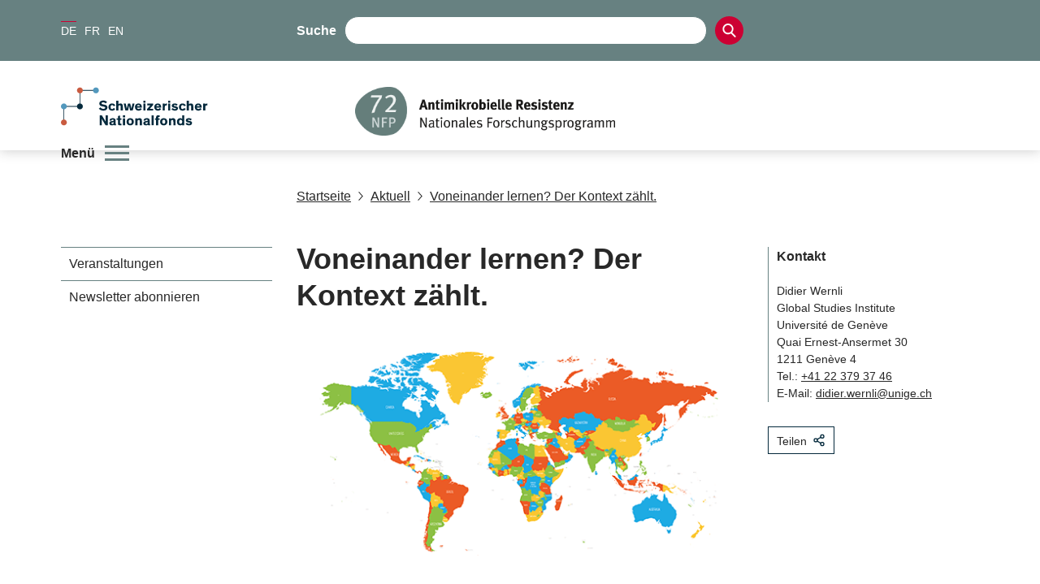

--- FILE ---
content_type: text/html; charset=utf-8
request_url: https://www.nfp72.ch/de/NwP3I2e6TJ6fjnF8/news/200422-news-nfp72-voneinander-lernen
body_size: 26646
content:
<!DOCTYPE html><html lang="de"><head><meta charSet="utf-8"/><meta http-equiv="Content-Type" content="text/html; charset=utf-8"/><title>Voneinander lernen? Der Kontext zählt.</title><link rel="apple-touch-icon" sizes="57x57" href="https://media.nfp72.ch/imgproxy/0/rs:fill:57:57:0/g:no/q:75/aHR0cHM6Ly9zdG9yYWdlLmdvb2dsZWFwaXMuY29tL3NuZi1tZWRpYS1zdG9yYWdlL25mcDcyLXByb2R1Y3Rpb25fZHY3cFlvQjdMSVBJUkxQUS9ha25WVEgyeWN6UnFQS2x1.png"/><link rel="apple-touch-icon" sizes="60x60" href="https://media.nfp72.ch/imgproxy/0/rs:fill:60:60:0/g:no/q:75/aHR0cHM6Ly9zdG9yYWdlLmdvb2dsZWFwaXMuY29tL3NuZi1tZWRpYS1zdG9yYWdlL25mcDcyLXByb2R1Y3Rpb25fZHY3cFlvQjdMSVBJUkxQUS9ha25WVEgyeWN6UnFQS2x1.png"/><link rel="apple-touch-icon" sizes="72x72" href="https://media.nfp72.ch/imgproxy/0/rs:fill:72:72:0/g:no/q:75/aHR0cHM6Ly9zdG9yYWdlLmdvb2dsZWFwaXMuY29tL3NuZi1tZWRpYS1zdG9yYWdlL25mcDcyLXByb2R1Y3Rpb25fZHY3cFlvQjdMSVBJUkxQUS9ha25WVEgyeWN6UnFQS2x1.png"/><link rel="apple-touch-icon" sizes="76x76" href="https://media.nfp72.ch/imgproxy/0/rs:fill:76:76:0/g:no/q:75/aHR0cHM6Ly9zdG9yYWdlLmdvb2dsZWFwaXMuY29tL3NuZi1tZWRpYS1zdG9yYWdlL25mcDcyLXByb2R1Y3Rpb25fZHY3cFlvQjdMSVBJUkxQUS9ha25WVEgyeWN6UnFQS2x1.png"/><link rel="apple-touch-icon" sizes="114x114" href="https://media.nfp72.ch/imgproxy/0/rs:fill:114:114:0/g:no/q:75/aHR0cHM6Ly9zdG9yYWdlLmdvb2dsZWFwaXMuY29tL3NuZi1tZWRpYS1zdG9yYWdlL25mcDcyLXByb2R1Y3Rpb25fZHY3cFlvQjdMSVBJUkxQUS9ha25WVEgyeWN6UnFQS2x1.png"/><link rel="apple-touch-icon" sizes="120x120" href="https://media.nfp72.ch/imgproxy/0/rs:fill:120:120:0/g:no/q:75/aHR0cHM6Ly9zdG9yYWdlLmdvb2dsZWFwaXMuY29tL3NuZi1tZWRpYS1zdG9yYWdlL25mcDcyLXByb2R1Y3Rpb25fZHY3cFlvQjdMSVBJUkxQUS9ha25WVEgyeWN6UnFQS2x1.png"/><link rel="apple-touch-icon" sizes="144x144" href="https://media.nfp72.ch/imgproxy/0/rs:fill:144:144:0/g:no/q:75/aHR0cHM6Ly9zdG9yYWdlLmdvb2dsZWFwaXMuY29tL3NuZi1tZWRpYS1zdG9yYWdlL25mcDcyLXByb2R1Y3Rpb25fZHY3cFlvQjdMSVBJUkxQUS9ha25WVEgyeWN6UnFQS2x1.png"/><link rel="apple-touch-icon" sizes="152x152" href="https://media.nfp72.ch/imgproxy/0/rs:fill:152:152:0/g:no/q:75/aHR0cHM6Ly9zdG9yYWdlLmdvb2dsZWFwaXMuY29tL3NuZi1tZWRpYS1zdG9yYWdlL25mcDcyLXByb2R1Y3Rpb25fZHY3cFlvQjdMSVBJUkxQUS9ha25WVEgyeWN6UnFQS2x1.png"/><link rel="apple-touch-icon" sizes="180x180" href="https://media.nfp72.ch/imgproxy/0/rs:fill:180:180:0/g:no/q:75/aHR0cHM6Ly9zdG9yYWdlLmdvb2dsZWFwaXMuY29tL3NuZi1tZWRpYS1zdG9yYWdlL25mcDcyLXByb2R1Y3Rpb25fZHY3cFlvQjdMSVBJUkxQUS9ha25WVEgyeWN6UnFQS2x1.png"/><link rel="icon" type="image/png" sizes="192x192" href="https://media.nfp72.ch/imgproxy/0/rs:fill:192:192:0/g:no/q:75/aHR0cHM6Ly9zdG9yYWdlLmdvb2dsZWFwaXMuY29tL3NuZi1tZWRpYS1zdG9yYWdlL25mcDcyLXByb2R1Y3Rpb25fZHY3cFlvQjdMSVBJUkxQUS9ha25WVEgyeWN6UnFQS2x1.png"/><link rel="icon" type="image/png" sizes="32x32" href="https://media.nfp72.ch/imgproxy/0/rs:fill:32:32:0/g:no/q:75/aHR0cHM6Ly9zdG9yYWdlLmdvb2dsZWFwaXMuY29tL3NuZi1tZWRpYS1zdG9yYWdlL25mcDcyLXByb2R1Y3Rpb25fZHY3cFlvQjdMSVBJUkxQUS9ha25WVEgyeWN6UnFQS2x1.png"/><link rel="icon" type="image/png" sizes="96x96" href="https://media.nfp72.ch/imgproxy/0/rs:fill:96:96:0/g:no/q:75/aHR0cHM6Ly9zdG9yYWdlLmdvb2dsZWFwaXMuY29tL3NuZi1tZWRpYS1zdG9yYWdlL25mcDcyLXByb2R1Y3Rpb25fZHY3cFlvQjdMSVBJUkxQUS9ha25WVEgyeWN6UnFQS2x1.png"/><link rel="icon" type="image/png" sizes="16x16" href="https://media.nfp72.ch/imgproxy/0/rs:fill:16:16:0/g:no/q:75/aHR0cHM6Ly9zdG9yYWdlLmdvb2dsZWFwaXMuY29tL3NuZi1tZWRpYS1zdG9yYWdlL25mcDcyLXByb2R1Y3Rpb25fZHY3cFlvQjdMSVBJUkxQUS9ha25WVEgyeWN6UnFQS2x1.png"/><link rel="manifest" href="/api/manifest/[base64]"/><meta name="msapplication-TileColor" content="#ffffff"/><meta name="theme-color" content="#ffffff"/><meta name="description" content="Können Länder voneinander lernen, um sich gegen Antibiotikaresistenzen zu wappnen? Ja – wenn sie Hintergründe wie Kultur und Ressourcen berücksichtigen."/><meta name="keywords" content=""/><meta name="robots" content="all"/><meta name="viewport" content="width=device-width, initial-scale=1, maximum-scale=5"/><meta name="url_section" content="news"/><meta property="og:url" content="https://www.nfp72.ch/de/NwP3I2e6TJ6fjnF8/news/200422-news-nfp72-voneinander-lernen"/><meta property="og:description" content="Können Länder voneinander lernen, um sich gegen Antibiotikaresistenzen zu wappnen? Ja – wenn sie Hintergründe wie Kultur und Ressourcen berücksichtigen."/><meta property="og:title" content="Voneinander lernen? Der Kontext zählt."/><meta property="og:type" content="website"/><meta property="og:site_name" content="NFP 72"/><meta property="og:image" content="https://media.nfp72.ch/imgproxy/1200/rs:fit:1200:675:0/g:fp:0.5:0.5/q:75/aHR0cHM6Ly9zdG9yYWdlLmdvb2dsZWFwaXMuY29tL3NuZi1tZWRpYS1zdG9yYWdlL25mcDcyLXByb2R1Y3Rpb25fZHY3cFlvQjdMSVBJUkxQUS9WRlVUR1h5VER6SW1MMHdV.jpg"/><meta property="og:image:url" content="https://media.nfp72.ch/imgproxy/1200/rs:fit:1200:675:0/g:fp:0.5:0.5/q:75/aHR0cHM6Ly9zdG9yYWdlLmdvb2dsZWFwaXMuY29tL3NuZi1tZWRpYS1zdG9yYWdlL25mcDcyLXByb2R1Y3Rpb25fZHY3cFlvQjdMSVBJUkxQUS9WRlVUR1h5VER6SW1MMHdV.jpg"/><meta property="og:image:secure_url" content="https://media.nfp72.ch/imgproxy/1200/rs:fit:1200:675:0/g:fp:0.5:0.5/q:75/aHR0cHM6Ly9zdG9yYWdlLmdvb2dsZWFwaXMuY29tL3NuZi1tZWRpYS1zdG9yYWdlL25mcDcyLXByb2R1Y3Rpb25fZHY3cFlvQjdMSVBJUkxQUS9WRlVUR1h5VER6SW1MMHdV.jpg"/><meta property="og:image:type" content="image/jpg"/><meta property="og:image:width" content="2172"/><meta property="og:image:height" content="1221"/><meta name="twitter:card" content="summary"/><meta name="twitter:site" content="@NFP 72"/><meta name="twitter:title" content="Voneinander lernen? Der Kontext zählt."/><meta name="twitter:description" content="Können Länder voneinander lernen, um sich gegen Antibiotikaresistenzen zu wappnen? Ja – wenn sie Hintergründe wie Kultur und Ressourcen berücksichtigen."/><meta name="twitter:image" content="https://media.nfp72.ch/imgproxy/1200/rs:fit:1200:675:0/g:fp:0.5:0.5/q:75/aHR0cHM6Ly9zdG9yYWdlLmdvb2dsZWFwaXMuY29tL3NuZi1tZWRpYS1zdG9yYWdlL25mcDcyLXByb2R1Y3Rpb25fZHY3cFlvQjdMSVBJUkxQUS9WRlVUR1h5VER6SW1MMHdV.jpg"/><meta name="referrer" content="strict-origin-when-cross-origin"/><link rel="alternate" type="application/rss+xml" title="NFP 72 RSS Feed - News" href="https://www.nfp72.ch/api/rss/de/news/ko1hhXq08TlIqrRF/feed.xml"/><link rel="alternate" type="application/rss+xml" title="NFP 72 RSS Feed - Press" href="https://www.nfp72.ch/api/rss/de/press/GusYNDQtPv6bz8wN/feed.xml"/><link rel="alternate" type="application/rss+xml" title="NFP 72 RSS Feed - Call" href="https://www.nfp72.ch/api/rss/de/call/93WV4eBF9mLFIr9B/feed.xml"/><link rel="preload" as="image" imageSrcSet="https://media.nfp72.ch/imgproxy/256/rs:fit:907:170:0/g:fp:0.5:0.5/q:75/aHR0cHM6Ly9zdG9yYWdlLmdvb2dsZWFwaXMuY29tL3NuZi1tZWRpYS1zdG9yYWdlL25mcDcyLXByb2R1Y3Rpb25fZHY3cFlvQjdMSVBJUkxQUS9IQlRwOEZ3V0JraUQ2MDlN.png 256w, https://media.nfp72.ch/imgproxy/375/rs:fit:907:170:0/g:fp:0.5:0.5/q:75/aHR0cHM6Ly9zdG9yYWdlLmdvb2dsZWFwaXMuY29tL3NuZi1tZWRpYS1zdG9yYWdlL25mcDcyLXByb2R1Y3Rpb25fZHY3cFlvQjdMSVBJUkxQUS9IQlRwOEZ3V0JraUQ2MDlN.png 375w, https://media.nfp72.ch/imgproxy/384/rs:fit:907:170:0/g:fp:0.5:0.5/q:75/aHR0cHM6Ly9zdG9yYWdlLmdvb2dsZWFwaXMuY29tL3NuZi1tZWRpYS1zdG9yYWdlL25mcDcyLXByb2R1Y3Rpb25fZHY3cFlvQjdMSVBJUkxQUS9IQlRwOEZ3V0JraUQ2MDlN.png 384w, https://media.nfp72.ch/imgproxy/430/rs:fit:907:170:0/g:fp:0.5:0.5/q:75/aHR0cHM6Ly9zdG9yYWdlLmdvb2dsZWFwaXMuY29tL3NuZi1tZWRpYS1zdG9yYWdlL25mcDcyLXByb2R1Y3Rpb25fZHY3cFlvQjdMSVBJUkxQUS9IQlRwOEZ3V0JraUQ2MDlN.png 430w, https://media.nfp72.ch/imgproxy/475/rs:fit:907:170:0/g:fp:0.5:0.5/q:75/aHR0cHM6Ly9zdG9yYWdlLmdvb2dsZWFwaXMuY29tL3NuZi1tZWRpYS1zdG9yYWdlL25mcDcyLXByb2R1Y3Rpb25fZHY3cFlvQjdMSVBJUkxQUS9IQlRwOEZ3V0JraUQ2MDlN.png 475w, https://media.nfp72.ch/imgproxy/640/rs:fit:907:170:0/g:fp:0.5:0.5/q:75/aHR0cHM6Ly9zdG9yYWdlLmdvb2dsZWFwaXMuY29tL3NuZi1tZWRpYS1zdG9yYWdlL25mcDcyLXByb2R1Y3Rpb25fZHY3cFlvQjdMSVBJUkxQUS9IQlRwOEZ3V0JraUQ2MDlN.png 640w, https://media.nfp72.ch/imgproxy/750/rs:fit:907:170:0/g:fp:0.5:0.5/q:75/aHR0cHM6Ly9zdG9yYWdlLmdvb2dsZWFwaXMuY29tL3NuZi1tZWRpYS1zdG9yYWdlL25mcDcyLXByb2R1Y3Rpb25fZHY3cFlvQjdMSVBJUkxQUS9IQlRwOEZ3V0JraUQ2MDlN.png 750w, https://media.nfp72.ch/imgproxy/828/rs:fit:907:170:0/g:fp:0.5:0.5/q:75/aHR0cHM6Ly9zdG9yYWdlLmdvb2dsZWFwaXMuY29tL3NuZi1tZWRpYS1zdG9yYWdlL25mcDcyLXByb2R1Y3Rpb25fZHY3cFlvQjdMSVBJUkxQUS9IQlRwOEZ3V0JraUQ2MDlN.png 828w, https://media.nfp72.ch/imgproxy/1080/rs:fit:907:170:0/g:fp:0.5:0.5/q:75/aHR0cHM6Ly9zdG9yYWdlLmdvb2dsZWFwaXMuY29tL3NuZi1tZWRpYS1zdG9yYWdlL25mcDcyLXByb2R1Y3Rpb25fZHY3cFlvQjdMSVBJUkxQUS9IQlRwOEZ3V0JraUQ2MDlN.png 1080w, https://media.nfp72.ch/imgproxy/1200/rs:fit:907:170:0/g:fp:0.5:0.5/q:75/aHR0cHM6Ly9zdG9yYWdlLmdvb2dsZWFwaXMuY29tL3NuZi1tZWRpYS1zdG9yYWdlL25mcDcyLXByb2R1Y3Rpb25fZHY3cFlvQjdMSVBJUkxQUS9IQlRwOEZ3V0JraUQ2MDlN.png 1200w, https://media.nfp72.ch/imgproxy/1920/rs:fit:907:170:0/g:fp:0.5:0.5/q:75/aHR0cHM6Ly9zdG9yYWdlLmdvb2dsZWFwaXMuY29tL3NuZi1tZWRpYS1zdG9yYWdlL25mcDcyLXByb2R1Y3Rpb25fZHY3cFlvQjdMSVBJUkxQUS9IQlRwOEZ3V0JraUQ2MDlN.png 1920w, https://media.nfp72.ch/imgproxy/2048/rs:fit:907:170:0/g:fp:0.5:0.5/q:75/aHR0cHM6Ly9zdG9yYWdlLmdvb2dsZWFwaXMuY29tL3NuZi1tZWRpYS1zdG9yYWdlL25mcDcyLXByb2R1Y3Rpb25fZHY3cFlvQjdMSVBJUkxQUS9IQlRwOEZ3V0JraUQ2MDlN.png 2048w, https://media.nfp72.ch/imgproxy/3840/rs:fit:907:170:0/g:fp:0.5:0.5/q:75/aHR0cHM6Ly9zdG9yYWdlLmdvb2dsZWFwaXMuY29tL3NuZi1tZWRpYS1zdG9yYWdlL25mcDcyLXByb2R1Y3Rpb25fZHY3cFlvQjdMSVBJUkxQUS9IQlRwOEZ3V0JraUQ2MDlN.png 3840w" imageSizes="(max-width: 768px) 100vw, 66vw" fetchpriority="high"/><meta name="next-head-count" content="45"/><meta http-equiv="Content-Security-Policy" content="
            default-src &#x27;self&#x27; https://* https://storage.googleapis.com https://stats.g.doubleclick.net https://e.issuu.com/ https://player.vimeo.com https://www.youtube.com https://recruitingapp-2829.umantis.com https://www.google.com https://www.google-analytics.com https://siteimproveanalytics.com/js/siteanalyze_6078501.js https://w3api.snf.ch/ https://w3api.staging.fns.ch/ *.elfsight.com/ data:; 
            frame-src *; 
            img-src &#x27;self&#x27; https://* https://6078501.global.siteimproveanalytics.io/ https://www.google.com data: localhost:8080 rs: https://storage.googleapis.com https://i.vimeocdn.com https://img.youtube.com https://media.licdn.com/ https://pbs.twimg.com/ *.elfsight.com/ *.elfsightcdn.com/; 
            script-src &#x27;self&#x27; &#x27;report-sample&#x27; &#x27;sha256-7gQMYTv82whSqAW3W1/RVrwEXOEsnEEk/y4PId0P1wo=&#x27; &#x27;sha256-z9FIe10ZAsxHVdDCCEcezvMwogmciVyYSLt34M5gJMQ=&#x27; &#x27;sha256-63iyX8CFiTXzyvWUm/E2UwMbhGxdUDV6owRhwVBD2WQ=&#x27; &#x27;sha256-soyUshlcjtJZ8LQVqu4/ObCykgpFN2EUmfoESVaReiE=&#x27; &#x27;sha256-H1fI3PuJv9ixf46sNNWrUgMhVa8pKNwUwBY2Dsh+JLc=&#x27; https://www.googletagmanager.com https://siteimproveanalytics.com/js/siteanalyze_6078501.js https://www.google-analytics.com/analytics.js https://csweb.snf.ch/snfch-a68vv/pages/ https://cdn-eu.clickdimensions.com/web/v9/CDWidget.js https://csweb.snf.ch https://platform.twitter.com https://connect.facebook.net *.elfsight.com/ *.elfsightcdn.com/ ; 
            style-src &#x27;self&#x27; &#x27;unsafe-inline&#x27; &#x27;report-sample&#x27;; 
            object-src &#x27;none&#x27;; 
            font-src &#x27;self&#x27; data:; 
            worker-src &#x27;self&#x27;; 
            manifest-src &#x27;self&#x27;; 
            media-src &#x27;self&#x27; https://6078501.global.siteimproveanalytics.io/ https://media.nfp72.ch media.snf.ch data:; 
            form-action &#x27;self&#x27; https://web.inxmail.com https://web.inxmail.com/snf/subscription/servlet; 
            base-uri &#x27;self&#x27;;
            "/><script async="" src="https://www.googletagmanager.com/gtag/js?id=G-V5B9NH7883"></script><script>
    window.dataLayer = window.dataLayer || [];
    function gtag(){dataLayer.push(arguments);}
    gtag('js', new Date());

    gtag('config', 'G-V5B9NH7883');
    </script><link data-next-font="" rel="preconnect" href="/" crossorigin="anonymous"/><link rel="preload" href="/_next/static/css/96acd17a3c480a9a.css" as="style"/><link rel="stylesheet" href="/_next/static/css/96acd17a3c480a9a.css" data-n-g=""/><link rel="preload" href="/_next/static/css/07a098635536dd3e.css" as="style"/><link rel="stylesheet" href="/_next/static/css/07a098635536dd3e.css" data-n-p=""/><noscript data-n-css=""></noscript><script defer="" nomodule="" src="/_next/static/chunks/polyfills-42372ed130431b0a.js"></script><script src="/_next/static/chunks/webpack-36d12a75f0098f30.js" defer=""></script><script src="/_next/static/chunks/framework-e82a91356956e6c8.js" defer=""></script><script src="/_next/static/chunks/main-1f82345afda62585.js" defer=""></script><script src="/_next/static/chunks/pages/_app-3df8586b446b441e.js" defer=""></script><script src="/_next/static/chunks/a29ae703-2939dfe0ea275761.js" defer=""></script><script src="/_next/static/chunks/72-b7673639a4f30a9a.js" defer=""></script><script src="/_next/static/chunks/667-a07418e52964716a.js" defer=""></script><script src="/_next/static/chunks/pages/%5Blang%5D/%5B...path%5D-a46ca3c7a1ab2adc.js" defer=""></script><script src="/_next/static/86c5f24/_buildManifest.js" defer=""></script><script src="/_next/static/86c5f24/_ssgManifest.js" defer=""></script></head><body><noscript><iframe src="https://www.googletagmanager.com/ns.html?id=" height="0" width="0" style="display:none;visibility:hidden"></iframe></noscript><div id="__next"><div data-ga-key="GAP--G-V5B9NH7883" data-gtm-key="GTM--" resource="MEDIA--https://media.nfp72.ch" id="app" class="container " style="--primary-color:rgba(103, 129, 129, 1);--primary-color-pale:rgba(103, 129, 129, 0.2);--secondary-color:rgba(204, 0, 51, 1);--secondary-color-pale:rgba(204, 0, 51, 0.2)"><header class="header"><div class="header__bar"><div class="header__top"><div class="grid-margin align-middle"><div class="header__hamburger cell small-shrink"><div role="button" aria-label="Menü öffnen/schliessen" aria-expanded="false" aria-controls="main-navigation" tabindex="0" class="hamburger hamburger--inactive"><span class="hamburger__label">Menü</span><span class="hamburger__span"></span></div></div><div class="header__lang cell small-shrink large-3"><nav><ul class="lang-switch "><li class="lang-switch__item"><span class="active">DE</span></li><li class="lang-switch__item"><a href="/fr/NwP3I2e6TJ6fjnF8/news/200422-news-nfp72-apprendre-les-uns-des-autres">FR</a></li><li class="lang-switch__item"><a href="/en/NwP3I2e6TJ6fjnF8/news/200422-news-nfp72-learning-from-each-other">EN</a></li></ul></nav></div><div class="header__search_wrapper cell large-6"><div class="header__search"><div class="search"><label for=":Rd56:">Suche</label><input class="search__field" type="search" id=":Rd56:" placeholder="" autoComplete="off" value=""/><button class="search__icon" type="button" aria-label="Search"><svg version="1.1" x="0px" y="0px" viewBox="0 0 500 500"><title>Search Icon</title><path d="M480.6,450.8L354.9,323.5c30.3-35.6,47-80.3,47-127.3C401.8,88.6,314.7,0,206.4,0C98.8,0,10.9,87.9,10.9,196.2 c0,107.6,87.9,195.5,195.5,195.5c36.4,0,73.5-10.6,104.5-30.3l130.3,130.3c5.3,5.3,12.1,8.3,19.7,8.3c7.6,0,14.4-3,19.7-8.3 s8.3-12.9,8.3-20.5C489.7,463.6,486.7,456.8,480.6,450.8z M345.8,196.2c0,76.5-62.1,138.6-138.6,138.6S68.5,272,68.5,196.2 c0-76.5,62.1-138.6,138.6-138.6S345.8,119.7,345.8,196.2z"></path></svg></button></div></div></div><div class="cell small-12 large-3 header__login-wrapper"><div class="header__login"></div></div></div></div><div class="header__bottom header__bottom--hasSNFLogo"><div class="header__bottom_wrapper grid-margin"><div class="header__logos_wrapper cell"><div class="header__logo__wrapper header_snf_logo"><a class="header__custom_logo header__logo header__logo--de" href="https://www.snf.ch/de" rel="noreferrer" target="_blank"><svg class="logo" version="1.1" xmlns="http://www.w3.org/2000/svg" x="0px" y="0px" viewBox="0 0 4453 1000" aria-labelledby="titleid descid"><title id="titleid">Swiss National Science Foundation logo</title><desc id="descid">Swiss National Science Foundation homepage</desc><g id="de-big" class="logo__long logo__long--de"><path fill="#04293C" d="M1178.1,420.3c-17.9-17.1-41.1-28.2-67-28.2c-24,0-40.7,9.9-40.7,26.3c0,16.7,11.8,23.6,35.4,28.2l41.9,8.4   c48,9.5,78,28.5,78,74.2c0,53.7-47.6,83.3-108.9,83.3c-59.8,0-100.9-32-116.8-54l40-34.3c16,21.3,42.6,40.3,78.4,40.3   c30.1,0,47.6-11.8,47.6-30.8c0-17.9-15.2-22.8-38.8-27l-33.5-6.5c-47.2-9.1-83-26.3-83-76.9c0-46.4,43-78.8,99.7-78.8   c45.7,0,82.2,17.1,104.3,40.7L1178.1,420.3z"></path><path fill="#04293C" d="M1430.9,563c-9.9,25.5-35.4,49.5-83.3,49.5c-57.1,0-95.9-33.1-95.9-94.4c0-61.3,38.8-95.9,95.9-95.9   c50.2,0,76.1,27,85.3,56.3l-48,16.4c-5.3-19.8-17.9-30.8-37.3-30.8c-25.9,0-39.6,19.8-39.6,53.3c0,33.5,14.1,52.9,39.6,52.9   c17.9,0,30.4-9.5,36.2-26.6L1430.9,563z"></path><path fill="#04293C" d="M1630.3,608h-55.6v-91.3c0-27.8-1.1-47.2-28.5-47.2c-23.2,0-33.1,18.3-33.1,43V608h-55.6V349.1h55.6v99   c8.8-14.1,27.8-25.9,53.7-25.9c20.9,0,36.9,5.7,47.6,17.5c11.4,12.9,16,25.5,16,65.5V608z"></path><path fill="#04293C" d="M1807.7,537.9c-3.8-18.3-8.4-42.2-12.2-61.7h-0.4c-4.2,18.3-8,42.6-12.6,62.4l-15.2,69.3h-69.3l-45.7-181.2   h57.1l14.5,78.4c3.4,18.6,6.5,36.9,10.3,55.6h0.4c4.2-17.9,7.6-34.6,12.9-56.7l19-77.3h59.4l19.4,78c6.1,24,8.4,37.3,12.6,56h0.4   c3.8-18.3,6.1-30.8,11-57.1l14.8-76.9h54.8L1891,608h-68.5L1807.7,537.9z"></path><path fill="#04293C" d="M2130.8,569.5c-10.7,15.2-36.9,43-86.8,43c-53.3,0-94-35-94-95.9c0-56.7,38.8-94.4,92.9-94.4   c59.8,0,90.2,43,90.2,98.2c0,3.8,0,8-0.4,11.4h-129c1.9,19.8,16.4,36.9,43.8,36.9c24.4,0,38.8-14.5,44.9-25.1L2130.8,569.5z   M2003.7,496.1h75.7c-1.1-20.9-14.5-35.4-36.9-35.4C2020.9,460.7,2004.5,477,2003.7,496.1z"></path><path fill="#04293C" d="M2228.3,403.6h-55.9v-54.4h55.9V403.6z M2228.3,608h-55.9V426.8h55.9V608z"></path><path fill="#04293C" d="M2428.1,426.8v39.6l-85.3,95.5h89.1V608h-163.3v-39.2l87.2-95.9h-83.3v-46.1H2428.1z"></path><path fill="#04293C" d="M2639.7,569.5c-10.7,15.2-36.9,43-86.8,43c-53.3,0-94-35-94-95.9c0-56.7,38.8-94.4,92.9-94.4   c59.8,0,90.2,43,90.2,98.2c0,3.8,0,8-0.4,11.4h-129c1.9,19.8,16.4,36.9,43.8,36.9c24.4,0,38.8-14.5,44.9-25.1L2639.7,569.5z   M2512.6,496.1h75.7c-1.1-20.9-14.5-35.4-36.9-35.4C2529.8,460.7,2513.4,477,2512.6,496.1z"></path><path fill="#04293C" d="M2736.1,426.8v24.7c4.9-13.7,25.5-28.9,51-28.9c2.3,0,4.2,0,6.5,0.4v53.3c-6.1-1.5-12.9-2.3-17.9-2.3   c-21.3,0-32,10.3-36.2,25.5c-1.9,6.9-2.7,15.2-2.7,24.4V608h-55.6V426.8H2736.1z"></path><path fill="#04293C" d="M2879.2,403.6h-55.9v-54.4h55.9V403.6z M2879.2,608h-55.9V426.8h55.9V608z"></path><path fill="#04293C" d="M3045.9,482c-13.3-12.2-31.2-19.8-49.1-19.8c-12.6,0-23.6,4.2-23.6,13.3c0,9.5,8.4,12.2,27,16l28.5,6.1   c29.3,6.1,55.9,17.9,55.9,52.5c0,42.2-36.9,62.4-79.9,62.4c-41.5,0-76.5-18.3-92.9-40.7l35-28.2c11,15.2,32.7,27.8,57.9,27.8   c18.6,0,28.2-6.1,28.2-16c0-10.3-11-12.2-23.2-14.5l-28.5-5.7c-18.3-3.4-33.9-9.5-44.9-19c-9.9-8.4-15.6-20.2-15.6-35.4   c0-43,41.5-58.6,77.3-58.6c33.9,0,60.9,12.6,79.2,30.1L3045.9,482z"></path><path fill="#04293C" d="M3288.3,563c-9.9,25.5-35.4,49.5-83.3,49.5c-57.1,0-95.9-33.1-95.9-94.4c0-61.3,38.8-95.9,95.9-95.9   c50.2,0,76.1,27,85.3,56.3l-48,16.4c-5.3-19.8-17.9-30.8-37.3-30.8c-25.9,0-39.6,19.8-39.6,53.3c0,33.5,14.1,52.9,39.6,52.9   c17.9,0,30.4-9.5,36.2-26.6L3288.3,563z"></path><path fill="#04293C" d="M3487.4,608h-55.6v-91.3c0-27.8-1.1-47.2-28.5-47.2c-23.2,0-33.1,18.3-33.1,43V608h-55.6V349.1h55.6v99   c8.8-14.1,27.8-25.9,53.7-25.9c20.9,0,36.9,5.7,47.6,17.5c11.4,12.9,16,25.5,16,65.5V608z"></path><path fill="#04293C" d="M3706.7,569.5c-10.7,15.2-36.9,43-86.8,43c-53.3,0-94-35-94-95.9c0-56.7,38.8-94.4,92.9-94.4   c59.8,0,90.2,43,90.2,98.2c0,3.8,0,8-0.4,11.4h-129c1.9,19.8,16.4,36.9,43.8,36.9c24.4,0,38.8-14.5,44.9-25.1L3706.7,569.5z   M3579.5,496.1h75.7c-1.1-20.9-14.5-35.4-36.9-35.4C3596.7,460.7,3580.3,477,3579.5,496.1z"></path><path fill="#04293C" d="M3803,426.8v24.7c4.9-13.7,25.5-28.9,51-28.9c2.3,0,4.2,0,6.5,0.4v53.3c-6.1-1.5-12.9-2.3-17.9-2.3   c-21.3,0-32,10.3-36.2,25.5c-1.9,6.9-2.7,15.2-2.7,24.4V608h-55.6V426.8H3803z"></path><path fill="#04293C" d="M1140.8,837.9c20.6,33.9,38.1,66.2,38.1,66.2h0.4c0,0-2.3-51-2.3-81.1v-86.4h56.7v258.8h-57.9l-61.3-99.7   c-14.5-24-39.2-69.6-39.2-69.6h-0.4c0,0,2.7,43,2.7,84.5v84.9h-57.1V736.6h58.2L1140.8,837.9z"></path><path fill="#04293C" d="M1440,950.1c0,11.4,1.5,15.2,9.5,15.2h2.7v32c-8.4,1.5-16.7,2.3-25.9,2.3c-16,0-30.8-3-34.6-16.4h-0.4   c-8.4,9.1-21.7,16.7-51,16.7c-40,0-65.5-20.5-65.5-58.2c0-34.6,26.3-48.3,64.7-54.4l37.7-6.1c9.9-1.5,11.4-2.7,11.4-8.4v-3   c0-13.7-7.6-21.3-26.6-21.3c-19.4,0-30.1,8-30.1,26.3l-51.4-0.4c-0.8-41.5,32.7-63.9,83.7-63.9c46.4,0,75.7,14.5,75.7,55.6V950.1z   M1388.2,913.2c-4.2,1.5-7.6,3.4-27,7.2c-17.9,3.4-31.2,6.5-31.2,22.1c0,14.8,11,21.3,27,21.3c18.3,0,31.2-8.4,31.2-27.4V913.2z"></path><path fill="#04293C" d="M1596.5,996.2c-7.6,1.5-20.2,3-33.5,3c-21.7,0-44.5-3-54-15.6c-6.8-9.1-7.6-19-7.6-37.3V852h-35v-37.7h35   v-61.7l55.6-11v72.7h39.6V852h-39.6v80.3c0,10.3,1.1,15.2,4.6,18.6c3.8,4.2,10.7,5.7,20.9,5.7c6.5,0,11.4-0.4,14.1-0.8V996.2z"></path><path fill="#04293C" d="M1688.9,791.1h-56v-54.4h56V791.1z M1688.9,995.4h-56V814.3h56V995.4z"></path><path fill="#04293C" d="M1824.4,809.7c57.1,0,96.3,34.6,96.3,95.9c0,61.3-39.2,94.4-96.3,94.4c-57.1,0-95.9-33.1-95.9-94.4   C1728.5,844.3,1767.4,809.7,1824.4,809.7z M1824.4,957.8c25.5,0,40-19.8,40-52.9c0-33.9-14.1-53.3-40-53.3   c-25.9,0-39.6,19.8-39.6,53.3C1784.9,938.3,1798.9,957.8,1824.4,957.8z"></path><path fill="#04293C" d="M2133.5,995.4h-55.6v-91.3c0-27.8-1.1-47.2-28.5-47.2c-23.2,0-33.1,18.3-33.1,43v95.5h-55.6V814.3h54.8   v22.5c8.8-14.8,28.5-27,54.4-27c20.9,0,36.9,5.7,47.6,17.5c11.4,12.9,16,25.5,16,65.5V995.4z"></path><path fill="#04293C" d="M2336.8,950.1c0,11.4,1.5,15.2,9.5,15.2h2.7v32c-8.4,1.5-16.7,2.3-25.9,2.3c-16,0-30.8-3-34.6-16.4h-0.4   c-8.4,9.1-21.7,16.7-51,16.7c-40,0-65.5-20.5-65.5-58.2c0-34.6,26.3-48.3,64.7-54.4l37.7-6.1c9.9-1.5,11.4-2.7,11.4-8.4v-3   c0-13.7-7.6-21.3-26.6-21.3c-19.4,0-30.1,8-30.1,26.3l-51.4-0.4c-0.8-41.5,32.7-63.9,83.7-63.9c46.4,0,75.7,14.5,75.7,55.6V950.1z   M2285,913.2c-4.2,1.5-7.6,3.4-27,7.2c-17.9,3.4-31.2,6.5-31.2,22.1c0,14.8,11,21.3,27,21.3c18.3,0,31.2-8.4,31.2-27.4V913.2z"></path><path fill="#04293C" d="M2444.1,995.4h-55.6V736.6h55.6V995.4z"></path><path fill="#04293C" d="M2602.4,852h-41.1v143.5h-55.6V852h-30.1v-37.7h30.1v-19.8c0-19,4.2-32.4,11-41.9   c10.3-14.1,29.7-18.3,52.1-18.3c13.7,0,25.5,1.1,33.5,2.3v41.9c-3.4-0.4-9.1-0.8-15.2-0.8c-9.5,0-16,1.1-20.6,4.9   c-3.4,3-5.3,6.5-5.3,16.4v15.2h41.1V852z"></path><path fill="#04293C" d="M2709,809.7c57.1,0,96.3,34.6,96.3,95.9c0,61.3-39.2,94.4-96.3,94.4c-57.1,0-95.9-33.1-95.9-94.4   C2613.1,844.3,2651.9,809.7,2709,809.7z M2709,957.8c25.5,0,40-19.8,40-52.9c0-33.9-14.1-53.3-40-53.3c-25.9,0-39.6,19.8-39.6,53.3   C2669.4,938.3,2683.5,957.8,2709,957.8z"></path><path fill="#04293C" d="M3018.1,995.4h-55.6v-91.3c0-27.8-1.1-47.2-28.5-47.2c-23.2,0-33.1,18.3-33.1,43v95.5h-55.6V814.3h54.8   v22.5c8.8-14.8,28.5-27,54.4-27c20.9,0,36.9,5.7,47.6,17.5c11.4,12.9,16,25.5,16,65.5V995.4z"></path><path fill="#04293C" d="M3193.9,830.6v-94h55.6v258.8h-55.6v-16.7c-8.8,9.9-28.2,21.3-53.3,21.3c-51.4,0-84.1-38.1-84.1-95.1   c0-55.2,33.9-95.1,84.5-95.1C3167.3,809.7,3184.8,819.6,3193.9,830.6z M3154,852c-25.9,0-41.1,20.6-41.1,52.9   c0,33.1,14.1,53.3,41.1,53.3c24.7,0,41.5-21.7,41.5-53.3C3195.5,873.3,3178.7,852,3154,852z"></path><path fill="#04293C" d="M3416.2,869.5c-13.3-12.2-31.2-19.8-49.1-19.8c-12.6,0-23.6,4.2-23.6,13.3c0,9.5,8.4,12.2,27,16l28.5,6.1   c29.3,6.1,55.9,17.9,55.9,52.5c0,42.2-36.9,62.4-79.9,62.4c-41.5,0-76.5-18.3-92.9-40.7l35-28.2c11,15.2,32.7,27.8,57.9,27.8   c18.6,0,28.2-6.1,28.2-16c0-10.3-11-12.2-23.2-14.5l-28.5-5.7c-18.3-3.4-33.9-9.5-44.9-19c-9.9-8.4-15.6-20.2-15.6-35.4   c0-43,41.5-58.6,77.3-58.6c33.9,0,60.9,12.6,79.2,30.1L3416.2,869.5z"></path></g><g id="en-big" class="logo__long logo__long--en"><path display="inline" fill="#04293C" d="M1180.6,416.1c-18.2-17.5-41.9-28.7-68.3-28.7c-24.4,0-41.5,10.1-41.5,26.8   c0,17.1,12,24.1,36.1,28.7l42.7,8.5c48.9,9.7,79.5,29.1,79.5,75.7c0,54.7-48.5,85-111,85c-60.9,0-102.8-32.6-119.1-55.1l40.7-34.9   c16.3,21.7,43.5,41.1,79.9,41.1c30.7,0,48.5-12,48.5-31.4c0-18.2-15.5-23.3-39.6-27.5l-34.1-6.6c-48.1-9.3-84.6-26.8-84.6-78.4   c0-47.3,43.8-80.3,101.7-80.3c46.6,0,83.8,17.5,106.3,41.5L1180.6,416.1z"></path><path display="inline" fill="#04293C" d="M1395.1,536c-3.9-18.6-8.5-43.1-12.4-62.9h-0.4c-4.3,18.6-8.1,43.5-12.8,63.6l-15.5,70.6   h-70.6l-46.6-184.7h58.2l14.7,79.9c3.5,19,6.6,37.6,10.5,56.6h0.4c4.3-18.2,7.8-35.3,13.2-57.8l19.4-78.8h60.5l19.8,79.5   c6.2,24.4,8.5,38,12.8,57h0.4c3.9-18.6,6.2-31.4,11.3-58.2l15.1-78.4h55.9l-48.9,184.7h-69.8L1395.1,536z"></path><path display="inline" fill="#04293C" d="M1610.1,399h-57v-55.5h57V399z M1610.1,607.3h-57V422.7h57V607.3z"></path><path display="inline" fill="#04293C" d="M1776.1,478.9c-13.6-12.4-31.8-20.2-50.1-20.2c-12.8,0-24.1,4.3-24.1,13.6   c0,9.7,8.5,12.4,27.5,16.3l29.1,6.2c29.9,6.2,57,18.2,57,53.5c0,43.1-37.6,63.6-81.5,63.6c-42.3,0-78-18.6-94.7-41.5l35.7-28.7   c11.3,15.5,33.4,28.3,59,28.3c19,0,28.7-6.2,28.7-16.3c0-10.5-11.3-12.4-23.7-14.7l-29.1-5.8c-18.6-3.5-34.5-9.7-45.8-19.4   c-10.1-8.5-15.9-20.6-15.9-36.1c0-43.8,42.3-59.8,78.8-59.8c34.5,0,62.1,12.8,80.7,30.7L1776.1,478.9z"></path><path display="inline" fill="#04293C" d="M1965.9,478.9c-13.6-12.4-31.8-20.2-50.1-20.2c-12.8,0-24.1,4.3-24.1,13.6   c0,9.7,8.5,12.4,27.5,16.3l29.1,6.2c29.9,6.2,57,18.2,57,53.5c0,43.1-37.6,63.6-81.5,63.6c-42.3,0-78-18.6-94.7-41.5l35.7-28.7   c11.3,15.5,33.4,28.3,59,28.3c19,0,28.7-6.2,28.7-16.3c0-10.5-11.3-12.4-23.7-14.7l-29.1-5.8c-18.6-3.5-34.5-9.7-45.8-19.4   c-10.1-8.5-15.9-20.6-15.9-36.1c0-43.8,42.3-59.8,78.8-59.8c34.5,0,62.1,12.8,80.7,30.7L1965.9,478.9z"></path><path display="inline" fill="#04293C" d="M2262.7,446.7c21,34.5,38.8,67.5,38.8,67.5h0.4c0,0-2.3-52-2.3-82.6v-88.1h57.8v263.8h-59   l-62.5-101.7c-14.7-24.4-40-71-40-71h-0.4c0,0,2.7,43.8,2.7,86.1v86.5h-58.2V343.5h59.4L2262.7,446.7z"></path><path display="inline" fill="#04293C" d="M2564.2,561.2c0,11.6,1.6,15.5,9.7,15.5h2.7v32.6c-8.5,1.6-17.1,2.3-26.4,2.3   c-16.3,0-31.4-3.1-35.3-16.7h-0.4c-8.5,9.3-22.1,17.1-52,17.1c-40.7,0-66.7-21-66.7-59.4c0-35.3,26.8-49.3,66-55.5l38.4-6.2   c10.1-1.6,11.6-2.7,11.6-8.5v-3.1c0-14-7.8-21.7-27.2-21.7c-19.8,0-30.7,8.1-30.7,26.8l-52.4-0.4c-0.8-42.3,33.4-65.2,85.4-65.2   c47.3,0,77.2,14.7,77.2,56.6V561.2z M2511.4,523.5c-4.3,1.6-7.8,3.5-27.5,7.4c-18.2,3.5-31.8,6.6-31.8,22.5   c0,15.1,11.3,21.7,27.5,21.7c18.6,0,31.8-8.5,31.8-27.9V523.5z"></path><path display="inline" fill="#04293C" d="M2719.8,608.1c-7.8,1.6-20.6,3.1-34.1,3.1c-22.1,0-45.4-3.1-55.1-15.9   c-7-9.3-7.8-19.4-7.8-38v-96.2h-35.7v-38.4h35.7v-62.9l56.6-11.3v74.1h40.4v38.4h-40.4v81.9c0,10.5,1.2,15.5,4.7,19   c3.9,4.3,10.9,5.8,21.3,5.8c6.6,0,11.6-0.4,14.4-0.8V608.1z"></path><path display="inline" fill="#04293C" d="M2810.2,399h-57v-55.5h57V399z M2810.2,607.3h-57V422.7h57V607.3z"></path><path display="inline" fill="#04293C" d="M2944.8,418c58.2,0,98.2,35.3,98.2,97.8c0,62.5-40,96.2-98.2,96.2   c-58.2,0-97.8-33.8-97.8-96.2C2847,453.3,2886.6,418,2944.8,418z M2944.8,568.9c26,0,40.7-20.2,40.7-53.9   c0-34.5-14.4-54.3-40.7-54.3c-26.4,0-40.4,20.2-40.4,54.3C2904.4,549.1,2918.8,568.9,2944.8,568.9z"></path><path display="inline" fill="#04293C" d="M3256,607.3h-56.6v-93.1c0-28.3-1.2-48.1-29.1-48.1c-23.7,0-33.8,18.6-33.8,43.8v97.4   h-56.6V422.7h55.9v22.9c8.9-15.1,29.1-27.5,55.5-27.5c21.3,0,37.6,5.8,48.5,17.8c11.6,13.2,16.3,26,16.3,66.7V607.3z"></path><path display="inline" fill="#04293C" d="M3459.3,561.2c0,11.6,1.6,15.5,9.7,15.5h2.7v32.6c-8.5,1.6-17.1,2.3-26.4,2.3   c-16.3,0-31.4-3.1-35.3-16.7h-0.4c-8.5,9.3-22.1,17.1-52,17.1c-40.7,0-66.7-21-66.7-59.4c0-35.3,26.8-49.3,66-55.5l38.4-6.2   c10.1-1.6,11.6-2.7,11.6-8.5v-3.1c0-14-7.8-21.7-27.2-21.7c-19.8,0-30.7,8.1-30.7,26.8l-52.4-0.4c-0.8-42.3,33.4-65.2,85.4-65.2   c47.3,0,77.2,14.7,77.2,56.6V561.2z M3406.5,523.5c-4.3,1.6-7.8,3.5-27.5,7.4c-18.2,3.5-31.8,6.6-31.8,22.5   c0,15.1,11.3,21.7,27.5,21.7c18.6,0,31.8-8.5,31.8-27.9V523.5z"></path><path display="inline" fill="#04293C" d="M3565.2,607.3h-56.6V343.5h56.6V607.3z"></path><path display="inline" fill="#04293C" d="M1180.6,804.1c-18.2-17.5-41.9-28.7-68.3-28.7c-24.4,0-41.5,10.1-41.5,26.8   c0,17.1,12,24.1,36.1,28.7l42.7,8.5c48.9,9.7,79.5,29.1,79.5,75.7c0,54.7-48.5,85-111,85c-60.9,0-102.8-32.6-119.1-55.1l40.7-34.9   c16.3,21.7,43.5,41.1,79.9,41.1c30.7,0,48.5-12,48.5-31.4c0-18.2-15.5-23.3-39.6-27.5l-34.1-6.6c-48.1-9.3-84.6-26.8-84.6-78.4   c0-47.3,43.8-80.3,101.7-80.3c46.6,0,83.8,17.5,106.3,41.5L1180.6,804.1z"></path><path display="inline" fill="#04293C" d="M1434.3,949.6c-10.1,26-36.1,50.4-85,50.4c-58.2,0-97.8-33.8-97.8-96.2   c0-62.5,39.6-97.8,97.8-97.8c51.2,0,77.6,27.5,86.9,57.4l-48.9,16.7c-5.4-20.2-18.2-31.4-38-31.4c-26.4,0-40.4,20.2-40.4,54.3   c0,34.1,14.4,53.9,40.4,53.9c18.2,0,31-9.7,36.9-27.2L1434.3,949.6z"></path><path display="inline" fill="#04293C" d="M1520.1,787h-57v-55.5h57V787z M1520.1,995.3h-57V810.7h57V995.3z"></path><path display="inline" fill="#04293C" d="M1741.2,956.2c-10.9,15.5-37.6,43.8-88.5,43.8c-54.3,0-95.8-35.7-95.8-97.8   c0-57.8,39.6-96.2,94.7-96.2c60.9,0,92,43.8,92,100.1c0,3.9,0,8.1-0.4,11.6h-131.5c1.9,20.2,16.7,37.6,44.6,37.6   c24.8,0,39.6-14.7,45.8-25.6L1741.2,956.2z M1611.6,881.3h77.2c-1.2-21.3-14.7-36.1-37.6-36.1   C1629.1,845.2,1612.4,861.9,1611.6,881.3z"></path><path display="inline" fill="#04293C" d="M1955.8,995.3h-56.6v-93.1c0-28.3-1.2-48.1-29.1-48.1c-23.7,0-33.8,18.6-33.8,43.8v97.4   h-56.6V810.7h55.9v22.9c8.9-15.1,29.1-27.5,55.5-27.5c21.3,0,37.6,5.8,48.5,17.8c11.6,13.2,16.3,26,16.3,66.7V995.3z"></path><path display="inline" fill="#04293C" d="M2173.8,949.6c-10.1,26-36.1,50.4-85,50.4c-58.2,0-97.8-33.8-97.8-96.2   c0-62.5,39.6-97.8,97.8-97.8c51.2,0,77.6,27.5,86.9,57.4l-48.9,16.7c-5.4-20.2-18.2-31.4-38-31.4c-26.4,0-40.4,20.2-40.4,54.3   c0,34.1,14.4,53.9,40.4,53.9c18.2,0,31-9.7,36.9-27.2L2173.8,949.6z"></path><path display="inline" fill="#04293C" d="M2374,956.2c-10.9,15.5-37.6,43.8-88.5,43.8c-54.3,0-95.8-35.7-95.8-97.8   c0-57.8,39.6-96.2,94.7-96.2c60.9,0,92,43.8,92,100.1c0,3.9,0,8.1-0.4,11.6h-131.5c1.9,20.2,16.7,37.6,44.6,37.6   c24.8,0,39.6-14.7,45.8-25.6L2374,956.2z M2244.5,881.3h77.2c-1.2-21.3-14.7-36.1-37.6-36.1   C2261.9,845.2,2245.2,861.9,2244.5,881.3z"></path><path display="inline" fill="#04293C" d="M2570,783.1v52h107.5v52.4H2570v107.9h-58.6V731.5h171.1v51.6H2570z"></path><path display="inline" fill="#04293C" d="M2790.4,806c58.2,0,98.2,35.3,98.2,97.8c0,62.5-40,96.2-98.2,96.2   c-58.2,0-97.8-33.8-97.8-96.2C2692.6,841.3,2732.2,806,2790.4,806z M2790.4,956.9c26,0,40.7-20.2,40.7-53.9   c0-34.5-14.4-54.3-40.7-54.3c-26.4,0-40.4,20.2-40.4,54.3C2750,937.1,2764.4,956.9,2790.4,956.9z"></path><path display="inline" fill="#04293C" d="M2923.1,810.7h56.6v93.1c0,28.3,0.4,48.1,28.3,48.1c22.9,0,33-18.6,33-43.8v-97.4h56.6   v184.7h-55.9v-22.9c-8.9,15.1-28.7,27.5-54.7,27.5c-21.3,0-36.9-5.8-47.7-17.8c-11.6-13.2-16.3-26-16.3-66.7V810.7z"></path><path display="inline" fill="#04293C" d="M3323.5,995.3h-56.6v-93.1c0-28.3-1.2-48.1-29.1-48.1c-23.7,0-33.8,18.6-33.8,43.8v97.4   h-56.6V810.7h55.9v22.9c8.9-15.1,29.1-27.5,55.5-27.5c21.3,0,37.6,5.8,48.5,17.8c11.6,13.2,16.3,26,16.3,66.7V995.3z"></path><path display="inline" fill="#04293C" d="M3498.8,827.3v-95.8h56.6v263.8h-56.6v-17.1c-8.9,10.1-28.7,21.7-54.3,21.7   c-52.4,0-85.7-38.8-85.7-97c0-56.3,34.5-97,86.1-97C3471.7,806,3489.5,816.1,3498.8,827.3z M3458.1,849.1   c-26.4,0-41.9,21-41.9,53.9c0,33.8,14.4,54.3,41.9,54.3c25.2,0,42.3-22.1,42.3-54.3S3483.3,849.1,3458.1,849.1z"></path><path display="inline" fill="#04293C" d="M3760.3,949.2c0,11.6,1.6,15.5,9.7,15.5h2.7v32.6c-8.5,1.6-17.1,2.3-26.4,2.3   c-16.3,0-31.4-3.1-35.3-16.7h-0.4c-8.5,9.3-22.1,17.1-52,17.1c-40.7,0-66.7-21-66.7-59.4c0-35.3,26.8-49.3,66-55.5l38.4-6.2   c10.1-1.6,11.6-2.7,11.6-8.5v-3.1c0-14-7.8-21.7-27.2-21.7c-19.8,0-30.7,8.1-30.7,26.8l-52.4-0.4c-0.8-42.3,33.4-65.2,85.4-65.2   c47.3,0,77.2,14.7,77.2,56.6V949.2z M3707.6,911.5c-4.3,1.6-7.8,3.5-27.5,7.4c-18.2,3.5-31.8,6.6-31.8,22.5   c0,15.1,11.3,21.7,27.5,21.7c18.6,0,31.8-8.5,31.8-27.9V911.5z"></path><path display="inline" fill="#04293C" d="M3915.9,996.1c-7.8,1.6-20.6,3.1-34.1,3.1c-22.1,0-45.4-3.1-55.1-15.9   c-7-9.3-7.8-19.4-7.8-38v-96.2h-35.7v-38.4h35.7v-62.9l56.6-11.3v74.1h40.4v38.4h-40.4v81.9c0,10.5,1.2,15.5,4.7,19   c3.9,4.3,10.9,5.8,21.3,5.8c6.6,0,11.6-0.4,14.4-0.8V996.1z"></path><path display="inline" fill="#04293C" d="M4006.3,787h-57v-55.5h57V787z M4006.3,995.3h-57V810.7h57V995.3z"></path><path display="inline" fill="#04293C" d="M4141,806c58.2,0,98.2,35.3,98.2,97.8c0,62.5-40,96.2-98.2,96.2   c-58.2,0-97.8-33.8-97.8-96.2C4043.2,841.3,4082.8,806,4141,806z M4141,956.9c26,0,40.7-20.2,40.7-53.9c0-34.5-14.4-54.3-40.7-54.3   c-26.4,0-40.4,20.2-40.4,54.3C4100.6,937.1,4115,956.9,4141,956.9z"></path><path display="inline" fill="#04293C" d="M4452.1,995.3h-56.6v-93.1c0-28.3-1.2-48.1-29.1-48.1c-23.7,0-33.8,18.6-33.8,43.8v97.4   H4276V810.7h55.9v22.9c8.9-15.1,29.1-27.5,55.5-27.5c21.3,0,37.6,5.8,48.5,17.8c11.6,13.2,16.3,26,16.3,66.7V995.3z"></path></g><g id="fr-big" class="logo__long logo__long--fr"><path display="inline" fill="none" d="M2938,461.1c-26.4,0-40.3,20.2-40.3,54.3c0,34.1,14.3,53.9,40.3,53.9s40.7-20.2,40.7-53.9   C2978.7,480.9,2964.3,461.1,2938,461.1z"></path><path display="inline" fill="none" d="M1997.5,845.3c-22.1,0-38.8,16.7-39.5,36.1h77.1C2033.9,860.1,2020.4,845.3,1997.5,845.3z"></path><path display="inline" fill="none" d="M1297.8,461.1c-26.4,0-40.3,20.2-40.3,54.3c0,34.1,14.3,53.9,40.3,53.9s40.7-20.2,40.7-53.9   C1338.5,480.9,1324.1,461.1,1297.8,461.1z"></path><path display="inline" fill="none" d="M2445.6,553.8c0,15.1,11.2,21.7,27.5,21.7c18.6,0,31.8-8.5,31.8-27.9v-23.6   c-4.3,1.6-7.8,3.5-27.5,7.4C2459.2,534.8,2445.6,537.9,2445.6,553.8z"></path><path display="inline" fill="none" d="M1743.2,569.7c25.2,0,42.3-22.1,42.3-54.3c0-32.2-17.1-53.9-42.3-53.9   c-26.4,0-41.9,20.9-41.9,53.9C1701.3,549.1,1715.7,569.7,1743.2,569.7z"></path><path display="inline" fill="none" d="M3339.9,553.8c0,15.1,11.2,21.7,27.5,21.7c18.6,0,31.8-8.5,31.8-27.9v-23.6   c-4.3,1.6-7.8,3.5-27.5,7.4C3353.5,534.8,3339.9,537.9,3339.9,553.8z"></path><rect x="1430.4" y="731.7" display="inline" fill="#04293C" width="57" height="55.4"></rect><path display="inline" fill="#04293C" d="M1964.6,570.5c-25.6,0-47.7-12.8-58.9-28.3l-35.7,28.7c16.7,22.9,52.3,41.5,94.6,41.5   c43.8,0,81.4-20.5,81.4-63.6c0-35.3-27.1-47.3-57-53.5l-29.1-6.2c-19-3.9-27.5-6.6-27.5-16.3c0-9.3,11.2-13.6,24-13.6   c18.2,0,36.4,7.8,50,20.2l31.8-30.2c-18.6-17.8-46.1-30.6-80.6-30.6c-36.4,0-78.7,15.9-78.7,59.7c0,15.5,5.8,27.5,15.9,36.1   c11.2,9.7,27.1,15.9,45.7,19.4l29.1,5.8c12.4,2.3,23.6,4.3,23.6,14.7C1993.2,564.3,1983.5,570.5,1964.6,570.5z"></path><rect x="1430.4" y="810.8" display="inline" fill="#04293C" width="57" height="184.5"></rect><path display="inline" fill="#04293C" d="M1297.8,418.5c-58.1,0-97.7,35.3-97.7,97.7c0,62.4,39.5,96.1,97.7,96.1   c58.1,0,98.1-33.7,98.1-96.1C1395.9,453.8,1355.9,418.5,1297.8,418.5z M1297.8,569.3c-26,0-40.3-19.8-40.3-53.9   c0-34.1,14-54.3,40.3-54.3c26.4,0,40.7,19.8,40.7,54.3C1338.5,549.1,1323.8,569.3,1297.8,569.3z"></path><path display="inline" fill="#04293C" d="M1324.1,908.1c0,25.2-10.1,43.8-33,43.8c-27.9,0-28.3-19.8-28.3-48.1v-93h-56.6v104.7   c0,40.7,4.7,53.5,16.3,66.7c10.9,12,26.4,17.8,47.7,17.8c26,0,45.7-12.4,54.7-27.5v22.9h55.8V810.8h-56.6V908.1z"></path><path display="inline" fill="#04293C" d="M1116,882.9l-29.1-6.2c-19-3.9-27.5-6.6-27.5-16.3c0-9.3,11.2-13.6,24-13.6   c18.2,0,36.4,7.8,50,20.2l31.8-30.2c-18.6-17.8-46.1-30.6-80.6-30.6c-36.4,0-78.7,15.9-78.7,59.7c0,15.5,5.8,27.5,15.9,36.1   c11.2,9.7,27.1,15.9,45.7,19.4l29.1,5.8c12.4,2.3,23.6,4.3,23.6,14.7c0,10.1-9.7,16.3-28.7,16.3c-25.6,0-47.7-12.8-58.9-28.3   L997,958.5c16.7,22.9,52.3,41.5,94.6,41.5c43.8,0,81.4-20.5,81.4-63.6C1173,901.1,1145.8,889.1,1116,882.9z"></path><polygon display="inline" fill="#04293C" points="1019.1,607.7 1077.6,607.7 1077.6,499.9 1185,499.9 1185,447.6 1077.6,447.6   1077.6,395.6 1190,395.6 1190,344.1 1019.1,344.1  "></polygon><path display="inline" fill="#04293C" d="M1729.6,612.3c25.6,0,45.4-11.6,54.3-21.7v17.1h56.6V344.1h-56.6v95.8   c-9.3-11.2-27.1-21.3-53.9-21.3c-51.6,0-86.1,40.7-86.1,96.9C1644,573.6,1677.3,612.3,1729.6,612.3z M1743.2,461.5   c25.2,0,42.3,21.7,42.3,53.9c0,32.2-17.1,54.3-42.3,54.3c-27.5,0-41.9-20.5-41.9-54.3C1701.3,482.5,1716.8,461.5,1743.2,461.5z"></path><rect x="2746.5" y="423.2" display="inline" fill="#04293C" width="57" height="184.5"></rect><rect x="2746.5" y="344.1" display="inline" fill="#04293C" width="57" height="55.4"></rect><path display="inline" fill="#04293C" d="M3184.1,418.5c-26.4,0-46.5,12.4-55.4,27.5v-22.9h-55.8v184.5h56.6v-97.3   c0-25.2,10.1-43.8,33.7-43.8c27.9,0,29.1,19.8,29.1,48.1v93h56.6V503c0-40.7-4.7-53.5-16.3-66.7   C3221.7,424.3,3205.4,418.5,3184.1,418.5z"></path><path display="inline" fill="#04293C" d="M2938,418.5c-58.1,0-97.7,35.3-97.7,97.7c0,62.4,39.5,96.1,97.7,96.1   c58.1,0,98.1-33.7,98.1-96.1C3036,453.8,2996.1,418.5,2938,418.5z M2938,569.3c-26,0-40.3-19.8-40.3-53.9c0-34.1,14-54.3,40.3-54.3   s40.7,19.8,40.7,54.3C2978.7,549.1,2963.9,569.3,2938,569.3z"></path><rect x="3501.2" y="344.1" display="inline" fill="#04293C" width="56.6" height="263.6"></rect><path display="inline" fill="#04293C" d="M1552.1,514.6v93h56.6V503c0-40.7-4.7-53.5-16.3-66.7c-10.9-12-27.1-17.8-48.5-17.8   c-26.4,0-46.5,12.4-55.4,27.5v-22.9h-55.8v184.5h56.6v-97.3c0-25.2,10.1-43.8,33.7-43.8C1550.9,466.6,1552.1,486.3,1552.1,514.6z"></path><path display="inline" fill="#04293C" d="M3452,561.6v-85.7c0-41.9-29.9-56.6-77.1-56.6c-51.9,0-86.1,22.9-85.3,65.1l52.3,0.4   c0-18.6,10.9-26.7,30.6-26.7c19.4,0,27.1,7.8,27.1,21.7v3.1c0,5.8-1.6,7-11.6,8.5l-38.4,6.2c-39.2,6.2-65.9,20.2-65.9,55.4   c0,38.4,26,59.3,66.7,59.3c29.8,0,43.4-7.8,51.9-17.1h0.4c3.9,13.6,19,16.7,35.3,16.7c9.3,0,17.8-0.8,26.4-2.3v-32.6h-2.7   C3453.5,577.1,3452,573.2,3452,561.6z M3399.3,547.6c0,19.4-13.2,27.9-31.8,27.9c-16.3,0-27.5-6.6-27.5-21.7   c0-15.9,13.6-19,31.8-22.5c19.8-3.9,23.3-5.8,27.5-7.4V547.6z"></path><path display="inline" fill="#04293C" d="M1825.4,882.9l-29.1-6.2c-19-3.9-27.5-6.6-27.5-16.3c0-9.3,11.2-13.6,24-13.6   c18.2,0,36.4,7.8,50,20.2l31.8-30.2c-18.6-17.8-46.1-30.6-80.6-30.6c-36.4,0-78.7,15.9-78.7,59.7c0,15.5,5.8,27.5,15.9,36.1   c11.2,9.7,27.1,15.9,45.7,19.4l29.1,5.8c12.4,2.3,23.6,4.3,23.6,14.7c0,10.1-9.7,16.3-28.7,16.3c-25.6,0-47.7-12.8-58.9-28.3   l-35.7,28.7c16.7,22.9,52.3,41.5,94.6,41.5c43.8,0,81.4-20.5,81.4-63.6C1882.4,901.1,1855.2,889.1,1825.4,882.9z"></path><path display="inline" fill="#04293C" d="M1635.8,882.9l-29.1-6.2c-19-3.9-27.5-6.6-27.5-16.3c0-9.3,11.2-13.6,24-13.6   c18.2,0,36.4,7.8,50,20.2l31.8-30.2c-18.6-17.8-46.1-30.6-80.6-30.6c-36.4,0-78.7,15.9-78.7,59.7c0,15.5,5.8,27.5,15.9,36.1   c11.2,9.7,27.1,15.9,45.7,19.4l29.1,5.8c12.4,2.3,23.6,4.3,23.6,14.7c0,10.1-9.7,16.3-28.7,16.3c-25.6,0-47.7-12.8-58.9-28.3   l-35.7,28.7c16.7,22.9,52.3,41.5,94.6,41.5c43.8,0,81.4-20.5,81.4-63.6C1692.8,901.1,1665.7,889.1,1635.8,882.9z"></path><path display="inline" fill="#04293C" d="M1997.9,806.2c-55,0-94.6,38.4-94.6,96.1c0,62,41.5,97.7,95.8,97.7   c50.8,0,77.5-28.3,88.4-43.8l-39.2-26.4c-6.2,10.9-20.9,25.6-45.7,25.6c-27.9,0-42.6-17.4-44.6-37.6h131.4   c0.4-3.5,0.4-7.8,0.4-11.6C2089.8,850,2058.8,806.2,1997.9,806.2z M1958,881.4c0.8-19.4,17.4-36.1,39.5-36.1   c22.9,0,36.4,14.7,37.6,36.1H1958z"></path><path display="inline" fill="#04293C" d="M2557.7,561.6v-85.7c0-41.9-29.9-56.6-77.1-56.6c-51.9,0-86.1,22.9-85.3,65.1l52.3,0.4   c0-18.6,10.9-26.7,30.6-26.7c19.4,0,27.1,7.8,27.1,21.7v3.1c0,5.8-1.6,7-11.6,8.5l-38.4,6.2c-39.2,6.2-65.9,20.2-65.9,55.4   c0,38.4,26,59.3,66.7,59.3c29.9,0,43.4-7.8,51.9-17.1h0.4c3.9,13.6,19,16.7,35.3,16.7c9.3,0,17.8-0.8,26.4-2.3v-32.6h-2.7   C2559.2,577.1,2557.7,573.2,2557.7,561.6z M2504.9,547.6c0,19.4-13.2,27.9-31.8,27.9c-16.3,0-27.5-6.6-27.5-21.7   c0-15.9,13.6-19,31.8-22.5c19.8-3.9,23.3-5.8,27.5-7.4V547.6z"></path><path display="inline" fill="#04293C" d="M2289.8,418.5c-26.4,0-46.5,12.4-55.4,27.5v-22.9h-55.8v184.5h56.6v-97.3   c0-25.2,10.1-43.8,33.7-43.8c27.9,0,29.1,19.8,29.1,48.1v93h56.6V503c0-40.7-4.7-53.5-16.3-66.7   C2327.4,424.3,2311.1,418.5,2289.8,418.5z"></path><path display="inline" fill="#04293C" d="M2672.8,349.1l-56.6,11.2v62.8h-35.7v38.4h35.7v96.1c0,18.6,0.8,28.7,7.8,38   c9.7,12.8,33,15.9,55,15.9c13.6,0,26.4-1.6,34.1-3.1v-41.1c-2.7,0.4-7.8,0.8-14.3,0.8c-10.5,0-17.4-1.6-21.3-5.8   c-3.5-3.5-4.7-8.5-4.7-19v-81.8h40.3v-38.4h-40.3V349.1z"></path></g><g id="it-big" class="logo__long logo__long--it"><path display="inline" fill="none" d="M1785.5,515.4c0-32.2-17.1-53.9-42.3-53.9c-26.4,0-41.9,20.9-41.9,53.9   c0,33.7,14.3,54.3,41.9,54.3C1768.4,569.7,1785.5,547.6,1785.5,515.4z"></path><path display="inline" fill="none" d="M1975,461.1c-26.4,0-40.3,20.2-40.3,54.3c0,34.1,14.3,53.9,40.3,53.9   c26,0,40.7-20.2,40.7-53.9C2015.7,480.9,2001.4,461.1,1975,461.1z"></path><path display="inline" fill="none" d="M3017,461.1c-26.4,0-40.3,20.2-40.3,54.3c0,34.1,14.3,53.9,40.3,53.9   c26,0,40.7-20.2,40.7-53.9C3057.7,480.9,3043.4,461.1,3017,461.1z"></path><path display="inline" fill="none" d="M2313.8,848.8c-26.4,0-40.3,20.2-40.3,54.3c0,34.1,14.3,53.9,40.3,53.9   c26,0,40.7-20.2,40.7-53.9C2354.5,868.6,2340.2,848.8,2313.8,848.8z"></path><path display="inline" fill="none" d="M2473.9,553.8c0,15.1,11.2,21.7,27.5,21.7c18.6,0,31.8-8.5,31.8-27.9V524   c-4.3,1.6-7.8,3.5-27.5,7.4C2487.5,534.8,2473.9,537.9,2473.9,553.8z"></path><path display="inline" fill="none" d="M1963.4,845.3c-22.1,0-38.8,16.7-39.5,36.1h77.1C1999.8,860.1,1986.3,845.3,1963.4,845.3z"></path><path display="inline" fill="none" d="M1297.8,569.3c26,0,40.7-20.2,40.7-53.9c0-34.5-14.3-54.3-40.7-54.3   c-26.4,0-40.3,20.2-40.3,54.3C1257.5,549.5,1271.8,569.3,1297.8,569.3z"></path><path display="inline" fill="none" d="M3767.9,457.7c-22.1,0-38.8,16.7-39.5,36.1h77.1C3804.4,472.4,3790.8,457.7,3767.9,457.7z"></path><path display="inline" fill="none" d="M3419,553.8c0,15.1,11.2,21.7,27.5,21.7c18.6,0,31.8-8.5,31.8-27.9V524   c-4.3,1.6-7.8,3.5-27.5,7.4C3432.6,534.8,3419,537.9,3419,553.8z"></path><path display="inline" fill="#04293C" d="M1783.9,590.6v17.1h56.6V344.1h-56.6v95.8c-9.3-11.2-27.1-21.3-53.9-21.3   c-51.6,0-86.1,40.7-86.1,96.9c0,58.1,33.3,96.9,85.7,96.9C1755.2,612.3,1775,600.7,1783.9,590.6z M1701.3,515.4   c0-33,15.5-53.9,41.9-53.9c25.2,0,42.3,21.7,42.3,53.9c0,32.2-17.1,54.3-42.3,54.3C1715.7,569.7,1701.3,549.1,1701.3,515.4z"></path><polygon display="inline" fill="#04293C" points="1651.3,851.1 1651.3,810.8 1492.8,810.8 1492.8,857.7 1577.7,857.7 1488.9,955.4   1488.9,995.3 1655.2,995.3 1655.2,948.4 1564.5,948.4  "></polygon><rect x="1394.7" y="810.8" display="inline" fill="#04293C" width="57" height="184.5"></rect><rect x="1394.7" y="731.7" display="inline" fill="#04293C" width="57" height="55.4"></rect><path display="inline" fill="#04293C" d="M1116,882.9l-29.1-6.2c-19-3.9-27.5-6.6-27.5-16.3c0-9.3,11.2-13.6,24-13.6   c18.2,0,36.4,7.8,50,20.2l31.8-30.2c-18.6-17.8-46.1-30.6-80.6-30.6c-36.4,0-78.7,15.9-78.7,59.7c0,15.5,5.8,27.5,15.9,36.1   c11.2,9.7,27.1,15.9,45.7,19.4l29.1,5.8c12.4,2.3,23.6,4.3,23.6,14.7c0,10.1-9.7,16.3-28.7,16.3c-25.6,0-47.7-12.8-58.9-28.3   L997,958.5c16.7,22.9,52.3,41.5,94.6,41.5c43.8,0,81.4-20.5,81.4-63.6C1173,901.1,1145.8,889.1,1116,882.9z"></path><polygon display="inline" fill="#04293C" points="1077.6,499.9 1185,499.9 1185,447.6 1077.6,447.6 1077.6,395.6 1190,395.6   1190,344.1 1019.1,344.1 1019.1,607.7 1077.6,607.7  "></polygon><path display="inline" fill="#04293C" d="M1297.8,612.3c58.1,0,98.1-33.7,98.1-96.1c0-62.4-39.9-97.7-98.1-97.7   c-58.1,0-97.7,35.3-97.7,97.7C1200.1,578.6,1239.6,612.3,1297.8,612.3z M1297.8,461.1c26.4,0,40.7,19.8,40.7,54.3   c0,33.7-14.7,53.9-40.7,53.9c-26,0-40.3-19.8-40.3-53.9C1257.5,481.3,1271.4,461.1,1297.8,461.1z"></path><polygon display="inline" fill="#04293C" points="1841.7,851.1 1841.7,810.8 1683.1,810.8 1683.1,857.7 1768,857.7 1679.2,955.4   1679.2,995.3 1845.5,995.3 1845.5,948.4 1754.8,948.4  "></polygon><path display="inline" fill="#04293C" d="M1287.7,902.3c-5.4,20.5-9.7,42.3-9.7,42.3h-0.4c0,0-4.7-21.7-10.1-41.1l-25.2-92.7H1183   l59.7,184.5h67.5l60.5-184.5h-58.5L1287.7,902.3z"></path><path display="inline" fill="#04293C" d="M1489.3,510.4c0-25.2,10.1-43.8,33.7-43.8c27.9,0,29.1,19.8,29.1,48.1v93h56.6V503   c0-40.7-4.7-53.5-16.3-66.7c-10.9-12-27.1-17.8-48.5-17.8c-26.4,0-46.5,12.4-55.4,27.5v-22.9h-55.8v184.5h56.6V510.4z"></path><path display="inline" fill="#04293C" d="M3263.2,418.5c-26.4,0-46.5,12.4-55.4,27.5v-22.9h-55.8v184.5h56.6v-97.3   c0-25.2,10.1-43.8,33.7-43.8c27.9,0,29.1,19.8,29.1,48.1v93h56.6V503c0-40.7-4.7-53.5-16.3-66.7   C3300.8,424.3,3284.5,418.5,3263.2,418.5z"></path><rect x="2825.5" y="423.2" display="inline" fill="#04293C" width="57" height="184.5"></rect><rect x="2825.5" y="344.1" display="inline" fill="#04293C" width="57" height="55.4"></rect><path display="inline" fill="#04293C" d="M3017,418.5c-58.1,0-97.7,35.3-97.7,97.7c0,62.4,39.5,96.1,97.7,96.1s98.1-33.7,98.1-96.1   C3115.1,453.8,3075.2,418.5,3017,418.5z M3017,569.3c-26,0-40.3-19.8-40.3-53.9c0-34.1,14-54.3,40.3-54.3   c26.4,0,40.7,19.8,40.7,54.3C3057.7,549.1,3043,569.3,3017,569.3z"></path><path display="inline" fill="#04293C" d="M3531.1,561.6v-85.7c0-41.9-29.9-56.6-77.1-56.6c-51.9,0-86.1,22.9-85.3,65.1l52.3,0.4   c0-18.6,10.9-26.7,30.6-26.7c19.4,0,27.1,7.8,27.1,21.7v3.1c0,5.8-1.5,7-11.6,8.5l-38.4,6.2c-39.2,6.2-65.9,20.2-65.9,55.4   c0,38.4,26,59.3,66.7,59.3c29.9,0,43.4-7.8,51.9-17.1h0.4c3.9,13.6,19,16.7,35.3,16.7c9.3,0,17.8-0.8,26.4-2.3v-32.6h-2.7   C3532.6,577.1,3531.1,573.2,3531.1,561.6z M3478.4,547.6c0,19.4-13.2,27.9-31.8,27.9c-16.3,0-27.5-6.6-27.5-21.7   c0-15.9,13.6-19,31.8-22.5c19.8-3.9,23.3-5.8,27.5-7.4V547.6z"></path><path display="inline" fill="#04293C" d="M3860.2,518.5c0-56.2-31-100-91.9-100c-55,0-94.6,38.4-94.6,96.1   c0,62,41.5,97.7,95.8,97.7c50.8,0,77.5-28.3,88.4-43.8l-39.2-26.4c-6.2,10.9-20.9,25.6-45.7,25.6c-27.9,0-42.6-17.4-44.6-37.6   h131.4C3860.2,526.7,3860.2,522.4,3860.2,518.5z M3728.4,493.7c0.8-19.4,17.4-36.1,39.5-36.1c22.9,0,36.4,14.7,37.6,36.1H3728.4z"></path><rect x="3580.3" y="344.1" display="inline" fill="#04293C" width="56.6" height="263.6"></rect><path display="inline" fill="#04293C" d="M2147.5,836v-25.2h-55.8v184.5h56.6v-85.7c0-9.3,0.8-17.8,2.7-24.8   c4.3-15.5,15.1-26,36.8-26c5,0,12,0.8,18.2,2.3v-54.3c-2.3-0.4-4.3-0.4-6.6-0.4C2173.5,806.6,2152.6,822.1,2147.5,836z"></path><path display="inline" fill="#04293C" d="M2263.4,510.4c0-25.2,10.1-43.8,33.7-43.8c27.9,0,29.1,19.8,29.1,48.1v93h56.6V503   c0-40.7-4.7-53.5-16.3-66.7c-10.9-12-27.1-17.8-48.5-17.8c-26.4,0-46.5,12.4-55.4,27.5v-22.9h-55.8v184.5h56.6V510.4z"></path><path display="inline" fill="#04293C" d="M1963.8,806.2c-55,0-94.6,38.4-94.6,96.1c0,62,41.5,97.7,95.8,97.7   c50.8,0,77.5-28.3,88.4-43.8l-39.2-26.4c-6.2,10.9-20.9,25.6-45.7,25.6c-27.9,0-42.6-17.4-44.6-37.6h131.4   c0.4-3.5,0.4-7.8,0.4-11.6C2055.7,850,2024.6,806.2,1963.8,806.2z M1923.9,881.4c0.8-19.4,17.4-36.1,39.5-36.1   c22.9,0,36.4,14.7,37.6,36.1H1923.9z"></path><path display="inline" fill="#04293C" d="M1975,418.5c-58.1,0-97.7,35.3-97.7,97.7c0,62.4,39.5,96.1,97.7,96.1   c58.1,0,98.1-33.7,98.1-96.1C2073.1,453.8,2033.2,418.5,1975,418.5z M1975,569.3c-26,0-40.3-19.8-40.3-53.9   c0-34.1,14-54.3,40.3-54.3c26.4,0,40.7,19.8,40.7,54.3C2015.7,549.1,2001,569.3,1975,569.3z"></path><path display="inline" fill="#04293C" d="M2313.8,806.2c-58.1,0-97.7,35.3-97.7,97.7c0,62.4,39.5,96.1,97.7,96.1   c58.1,0,98.1-33.7,98.1-96.1C2411.9,841.4,2372,806.2,2313.8,806.2z M2313.8,957c-26,0-40.3-19.8-40.3-53.9   c0-34.1,14-54.3,40.3-54.3s40.7,19.8,40.7,54.3C2354.5,936.8,2339.8,957,2313.8,957z"></path><polygon display="inline" fill="#04293C" points="2785.2,463.5 2785.2,423.2 2626.7,423.2 2626.7,470.1 2711.6,470.1 2622.8,567.8   2622.8,607.7 2789.1,607.7 2789.1,560.8 2698.4,560.8  "></polygon><path display="inline" fill="#04293C" d="M2586,561.6v-85.7c0-41.9-29.9-56.6-77.1-56.6c-51.9,0-86.1,22.9-85.3,65.1l52.3,0.4   c0-18.6,10.9-26.7,30.6-26.7c19.4,0,27.1,7.8,27.1,21.7v3.1c0,5.8-1.6,7-11.6,8.5l-38.4,6.2c-39.2,6.2-65.9,20.2-65.9,55.4   c0,38.4,26,59.3,66.7,59.3c29.9,0,43.4-7.8,51.9-17.1h0.4c3.9,13.6,19,16.7,35.3,16.7c9.3,0,17.8-0.8,26.4-2.3v-32.6h-2.7   C2587.5,577.1,2586,573.2,2586,561.6z M2533.2,547.6c0,19.4-13.2,27.9-31.8,27.9c-16.3,0-27.5-6.6-27.5-21.7   c0-15.9,13.6-19,31.8-22.5c19.8-3.9,23.3-5.8,27.5-7.4V547.6z"></path></g><g id="de-short" class="logo__short logo__short--de"><path display="inline" fill="#04293C" d="M1435.7,529.8c-43.8-41.9-100.5-68.9-163.9-68.9c-58.7,0-99.6,24.2-99.6,64.2   c0,41,28.9,57.7,86.6,68.9l102.4,20.5c117.3,23.3,190.9,69.8,190.9,181.5c0,131.3-116.4,203.9-266.3,203.9   c-146.2,0-246.7-78.2-285.8-132.2l97.8-83.8c39.1,52.1,104.3,98.7,191.8,98.7c73.5,0,116.4-28.9,116.4-75.4   c0-43.8-37.2-55.9-95-66.1l-81.9-15.8c-115.4-22.3-203-64.2-203-188.1c0-113.6,105.2-192.7,243.9-192.7   c111.7,0,201.1,41.9,255.1,99.6L1435.7,529.8z"></path><path display="inline" fill="#04293C" d="M1945,603.4c50.3,82.9,93.1,162,93.1,162h0.9c0,0-5.6-124.8-5.6-198.3V355.7h138.7v633.1   h-141.5l-149.9-243.9c-35.4-58.7-95.9-170.4-95.9-170.4h-0.9c0,0,6.5,105.2,6.5,206.7v207.6h-139.6V355.7h142.4L1945,603.4z"></path><path display="inline" fill="#04293C" d="M2441.2,479.6v124.8h257.9V730h-257.9v258.8h-140.6V355.7h410.6v123.8H2441.2z"></path></g><g id="en-short" class="logo__short logo__short--en"><path display="inline" fill="#04293C" d="M1435.7,529.8c-43.8-41.9-100.5-68.9-163.9-68.9c-58.7,0-99.6,24.2-99.6,64.2   c0,41,28.9,57.7,86.6,68.9l102.4,20.5c117.3,23.3,190.9,69.8,190.9,181.5c0,131.3-116.4,203.9-266.3,203.9   c-146.2,0-246.7-78.2-285.8-132.2l97.8-83.8c39.1,52.1,104.3,98.7,191.8,98.7c73.5,0,116.4-28.9,116.4-75.4   c0-43.8-37.2-55.9-95-66.1l-81.9-15.8c-115.4-22.3-203-64.2-203-188.1c0-113.6,105.2-192.7,243.9-192.7   c111.7,0,201.1,41.9,255.1,99.6L1435.7,529.8z"></path><path display="inline" fill="#04293C" d="M1945,603.4c50.3,82.9,93.1,162,93.1,162h0.9c0,0-5.6-124.8-5.6-198.3V355.7h138.7v633.1   h-141.5l-149.9-243.9c-35.4-58.7-95.9-170.4-95.9-170.4h-0.9c0,0,6.5,105.2,6.5,206.7v207.6h-139.7V355.7h142.4L1945,603.4z"></path><path display="inline" fill="#04293C" d="M2686,529.8c-43.8-41.9-100.5-68.9-163.9-68.9c-58.7,0-99.6,24.2-99.6,64.2   c0,41,28.9,57.7,86.6,68.9l102.4,20.5c117.3,23.3,190.9,69.8,190.9,181.5c0,131.3-116.4,203.9-266.3,203.9   c-146.2,0-246.7-78.2-285.8-132.2l97.8-83.8c39.1,52.1,104.3,98.7,191.8,98.7c73.5,0,116.4-28.9,116.4-75.4   c0-43.8-37.2-55.9-95-66.1l-81.9-15.8c-115.4-22.3-203-64.2-203-188.1c0-113.6,105.2-192.7,243.9-192.7   c111.7,0,201.1,41.9,255.1,99.6L2686,529.8z"></path><path display="inline" fill="#04293C" d="M3041.7,479.6v124.8h257.9V730h-257.9v258.8h-140.6V355.7h410.6v123.8H3041.7z"></path></g><g id="fr-short" class="logo__short logo__short--fr"><path display="inline" fill="#04293C" d="M1171.6,479.6v124.8h257.9V730h-257.9v258.8H1031V355.7h410.6v123.8H1171.6z"></path><path display="inline" fill="#04293C" d="M1814,603.4c50.3,82.9,93.1,162,93.1,162h0.9c0,0-5.6-124.8-5.6-198.3V355.7h138.7v633.1   h-141.5l-149.9-243.9c-35.4-58.7-95.9-170.4-95.9-170.4h-0.9c0,0,6.5,105.2,6.5,206.7v207.6h-139.7V355.7h142.4L1814,603.4z"></path><path display="inline" fill="#04293C" d="M2555.1,529.8c-43.8-41.9-100.5-68.9-163.9-68.9c-58.7,0-99.6,24.2-99.6,64.2   c0,41,28.9,57.7,86.6,68.9l102.4,20.5c117.3,23.3,190.9,69.8,190.9,181.5c0,131.3-116.4,203.9-266.3,203.9   c-146.2,0-246.7-78.2-285.8-132.2l97.8-83.8c39.1,52.1,104.3,98.7,191.8,98.7c73.5,0,116.4-28.9,116.4-75.4   c0-43.8-37.2-55.9-95-66.1l-81.9-15.8c-115.4-22.3-203-64.2-203-188.1c0-113.6,105.2-192.7,243.9-192.7   c111.7,0,201.1,41.9,255.1,99.6L2555.1,529.8z"></path></g><g id="it-short" class="logo__short logo__short--it"><path display="inline" fill="#04293C" d="M1171.6,479.6v124.8h257.9V730h-257.9v258.8H1031V355.7h410.6v123.8H1171.6z"></path><path display="inline" fill="#04293C" d="M1814,603.4c50.3,82.9,93.1,162,93.1,162h0.9c0,0-5.6-124.8-5.6-198.3V355.7h138.7v633.1   h-141.5l-149.9-243.9c-35.4-58.7-95.9-170.4-95.9-170.4h-0.9c0,0,6.5,105.2,6.5,206.7v207.6h-139.7V355.7h142.4L1814,603.4z"></path><path display="inline" fill="#04293C" d="M2555.1,529.8c-43.8-41.9-100.5-68.9-163.9-68.9c-58.7,0-99.6,24.2-99.6,64.2   c0,41,28.9,57.7,86.6,68.9l102.4,20.5c117.3,23.3,190.9,69.8,190.9,181.5c0,131.3-116.4,203.9-266.3,203.9   c-146.2,0-246.7-78.2-285.8-132.2l97.8-83.8c39.1,52.1,104.3,98.7,191.8,98.7c73.5,0,116.4-28.9,116.4-75.4   c0-43.8-37.2-55.9-95-66.1l-81.9-15.8c-115.4-22.3-203-64.2-203-188.1c0-113.6,105.2-192.7,243.9-192.7   c111.7,0,201.1,41.9,255.1,99.6L2555.1,529.8z"></path></g><g id="icon"><path fill="#04293C" d="M68.5,892h18.7V545.3H68.5V892z M509.3,422.8V123.1h-18.7v299.7c-14.1,1.7-27.1,7.2-37.8,15.4    c-1.6,1.2-3.2,2.6-4.8,3.9C447,443,446,444,445,445c-12,12-20.1,27.9-22.2,45.7H123.1v18.7h299.7c4.4,37.2,35.1,66.3,72.9,68.3    c1.4,0.1,2.9,0.1,4.3,0.1h0c0.2,0,0.4,0,0.6,0c2.5,0,4.9-0.1,7.3-0.4c0,0,0.1,0,0.1,0c16.8-1.7,31.9-8.7,43.8-19.4    c0.2-0.2,0.3-0.3,0.5-0.4c0.4-0.4,0.9-0.8,1.3-1.2c0.5-0.4,0.9-0.9,1.4-1.3c0.2-0.2,0.3-0.4,0.5-0.5c0.7-0.7,1.4-1.4,2.1-2.2    c0.1-0.1,0.2-0.3,0.4-0.4c12.3-13.8,19.9-31.9,19.9-51.9v0C577.8,460.2,547.9,427.4,509.3,422.8z M545.3,68.5v18.7H892V68.5H545.3    z"></path><path fill="#C95B40" d="M77.8,844.4c-43,0-77.8,34.8-77.8,77.8c0,43,34.8,77.8,77.8,77.8s77.8-34.8,77.8-77.8      C155.6,879.3,120.7,844.4,77.8,844.4z M500,0c-43,0-77.8,34.8-77.8,77.8c0,43,34.8,77.8,77.8,77.8s77.8-34.8,77.8-77.8      C577.8,34.8,543,0,500,0z"></path><path fill="#5298BD" d="M922.2,0c-43,0-77.8,34.8-77.8,77.8c0,43,34.8,77.8,77.8,77.8c43,0,77.8-34.8,77.8-77.8    C1000,34.8,965.2,0,922.2,0z M77.8,422.2C34.8,422.2,0,457,0,500c0,43,34.8,77.8,77.8,77.8c43,0,77.8-34.8,77.8-77.8    C155.6,457,120.7,422.2,77.8,422.2z"></path></g></svg></a></div><div class="header__logo__wrapper header_nfp_logo"><a class="header__custom_logo header__logo header__logo--de" aria-label="Home" href="/de"><img alt="" fetchpriority="high" width="907" height="170" decoding="async" data-nimg="1" class="header__custom_logo" style="color:transparent;object-fit:contain;object-position:left;width:100%;height:auto;background-size:contain;background-position:left;background-repeat:no-repeat;background-image:url(&quot;data:image/svg+xml;charset=utf-8,%3Csvg xmlns=&#x27;http://www.w3.org/2000/svg&#x27; viewBox=&#x27;0 0 907 170&#x27;%3E%3Cfilter id=&#x27;b&#x27; color-interpolation-filters=&#x27;sRGB&#x27;%3E%3CfeGaussianBlur stdDeviation=&#x27;20&#x27;/%3E%3CfeColorMatrix values=&#x27;1 0 0 0 0 0 1 0 0 0 0 0 1 0 0 0 0 0 100 -1&#x27; result=&#x27;s&#x27;/%3E%3CfeFlood x=&#x27;0&#x27; y=&#x27;0&#x27; width=&#x27;100%25&#x27; height=&#x27;100%25&#x27;/%3E%3CfeComposite operator=&#x27;out&#x27; in=&#x27;s&#x27;/%3E%3CfeComposite in2=&#x27;SourceGraphic&#x27;/%3E%3CfeGaussianBlur stdDeviation=&#x27;20&#x27;/%3E%3C/filter%3E%3Cimage width=&#x27;100%25&#x27; height=&#x27;100%25&#x27; x=&#x27;0&#x27; y=&#x27;0&#x27; preserveAspectRatio=&#x27;none&#x27; style=&#x27;filter: url(%23b);&#x27; href=&#x27;https://media.nfp72.ch/imgproxy/rs:fit:907:170:0/g:fp:0.5:0.5/q:75/aHR0cHM6Ly9zdG9yYWdlLmdvb2dsZWFwaXMuY29tL3NuZi1tZWRpYS1zdG9yYWdlL25mcDcyLXByb2R1Y3Rpb25fZHY3cFlvQjdMSVBJUkxQUS9IQlRwOEZ3V0JraUQ2MDlN.png&#x27;/%3E%3C/svg%3E&quot;)" sizes="(max-width: 768px) 100vw, 66vw" srcSet="https://media.nfp72.ch/imgproxy/256/rs:fit:907:170:0/g:fp:0.5:0.5/q:75/aHR0cHM6Ly9zdG9yYWdlLmdvb2dsZWFwaXMuY29tL3NuZi1tZWRpYS1zdG9yYWdlL25mcDcyLXByb2R1Y3Rpb25fZHY3cFlvQjdMSVBJUkxQUS9IQlRwOEZ3V0JraUQ2MDlN.png 256w, https://media.nfp72.ch/imgproxy/375/rs:fit:907:170:0/g:fp:0.5:0.5/q:75/aHR0cHM6Ly9zdG9yYWdlLmdvb2dsZWFwaXMuY29tL3NuZi1tZWRpYS1zdG9yYWdlL25mcDcyLXByb2R1Y3Rpb25fZHY3cFlvQjdMSVBJUkxQUS9IQlRwOEZ3V0JraUQ2MDlN.png 375w, https://media.nfp72.ch/imgproxy/384/rs:fit:907:170:0/g:fp:0.5:0.5/q:75/aHR0cHM6Ly9zdG9yYWdlLmdvb2dsZWFwaXMuY29tL3NuZi1tZWRpYS1zdG9yYWdlL25mcDcyLXByb2R1Y3Rpb25fZHY3cFlvQjdMSVBJUkxQUS9IQlRwOEZ3V0JraUQ2MDlN.png 384w, https://media.nfp72.ch/imgproxy/430/rs:fit:907:170:0/g:fp:0.5:0.5/q:75/aHR0cHM6Ly9zdG9yYWdlLmdvb2dsZWFwaXMuY29tL3NuZi1tZWRpYS1zdG9yYWdlL25mcDcyLXByb2R1Y3Rpb25fZHY3cFlvQjdMSVBJUkxQUS9IQlRwOEZ3V0JraUQ2MDlN.png 430w, https://media.nfp72.ch/imgproxy/475/rs:fit:907:170:0/g:fp:0.5:0.5/q:75/aHR0cHM6Ly9zdG9yYWdlLmdvb2dsZWFwaXMuY29tL3NuZi1tZWRpYS1zdG9yYWdlL25mcDcyLXByb2R1Y3Rpb25fZHY3cFlvQjdMSVBJUkxQUS9IQlRwOEZ3V0JraUQ2MDlN.png 475w, https://media.nfp72.ch/imgproxy/640/rs:fit:907:170:0/g:fp:0.5:0.5/q:75/aHR0cHM6Ly9zdG9yYWdlLmdvb2dsZWFwaXMuY29tL3NuZi1tZWRpYS1zdG9yYWdlL25mcDcyLXByb2R1Y3Rpb25fZHY3cFlvQjdMSVBJUkxQUS9IQlRwOEZ3V0JraUQ2MDlN.png 640w, https://media.nfp72.ch/imgproxy/750/rs:fit:907:170:0/g:fp:0.5:0.5/q:75/aHR0cHM6Ly9zdG9yYWdlLmdvb2dsZWFwaXMuY29tL3NuZi1tZWRpYS1zdG9yYWdlL25mcDcyLXByb2R1Y3Rpb25fZHY3cFlvQjdMSVBJUkxQUS9IQlRwOEZ3V0JraUQ2MDlN.png 750w, https://media.nfp72.ch/imgproxy/828/rs:fit:907:170:0/g:fp:0.5:0.5/q:75/aHR0cHM6Ly9zdG9yYWdlLmdvb2dsZWFwaXMuY29tL3NuZi1tZWRpYS1zdG9yYWdlL25mcDcyLXByb2R1Y3Rpb25fZHY3cFlvQjdMSVBJUkxQUS9IQlRwOEZ3V0JraUQ2MDlN.png 828w, https://media.nfp72.ch/imgproxy/1080/rs:fit:907:170:0/g:fp:0.5:0.5/q:75/aHR0cHM6Ly9zdG9yYWdlLmdvb2dsZWFwaXMuY29tL3NuZi1tZWRpYS1zdG9yYWdlL25mcDcyLXByb2R1Y3Rpb25fZHY3cFlvQjdMSVBJUkxQUS9IQlRwOEZ3V0JraUQ2MDlN.png 1080w, https://media.nfp72.ch/imgproxy/1200/rs:fit:907:170:0/g:fp:0.5:0.5/q:75/aHR0cHM6Ly9zdG9yYWdlLmdvb2dsZWFwaXMuY29tL3NuZi1tZWRpYS1zdG9yYWdlL25mcDcyLXByb2R1Y3Rpb25fZHY3cFlvQjdMSVBJUkxQUS9IQlRwOEZ3V0JraUQ2MDlN.png 1200w, https://media.nfp72.ch/imgproxy/1920/rs:fit:907:170:0/g:fp:0.5:0.5/q:75/aHR0cHM6Ly9zdG9yYWdlLmdvb2dsZWFwaXMuY29tL3NuZi1tZWRpYS1zdG9yYWdlL25mcDcyLXByb2R1Y3Rpb25fZHY3cFlvQjdMSVBJUkxQUS9IQlRwOEZ3V0JraUQ2MDlN.png 1920w, https://media.nfp72.ch/imgproxy/2048/rs:fit:907:170:0/g:fp:0.5:0.5/q:75/aHR0cHM6Ly9zdG9yYWdlLmdvb2dsZWFwaXMuY29tL3NuZi1tZWRpYS1zdG9yYWdlL25mcDcyLXByb2R1Y3Rpb25fZHY3cFlvQjdMSVBJUkxQUS9IQlRwOEZ3V0JraUQ2MDlN.png 2048w, https://media.nfp72.ch/imgproxy/3840/rs:fit:907:170:0/g:fp:0.5:0.5/q:75/aHR0cHM6Ly9zdG9yYWdlLmdvb2dsZWFwaXMuY29tL3NuZi1tZWRpYS1zdG9yYWdlL25mcDcyLXByb2R1Y3Rpb25fZHY3cFlvQjdMSVBJUkxQUS9IQlRwOEZ3V0JraUQ2MDlN.png 3840w" src="https://media.nfp72.ch/imgproxy/3840/rs:fit:907:170:0/g:fp:0.5:0.5/q:75/aHR0cHM6Ly9zdG9yYWdlLmdvb2dsZWFwaXMuY29tL3NuZi1tZWRpYS1zdG9yYWdlL25mcDcyLXByb2R1Y3Rpb25fZHY3cFlvQjdMSVBJUkxQUS9IQlRwOEZ3V0JraUQ2MDlN.png"/></a></div></div><div class="header__desktop_hamburger cell small-shrink"><div role="button" tabindex="0" aria-label="Menü öffnen/schliessen" aria-expanded="false" aria-controls="main-navigation" class="hamburger hamburger--inactive"><span class="hamburger__label">Menü</span><span class="hamburger__span"></span></div></div></div></div><div class="header__side header__side--inactive header__side--displaySNFLogo"><nav class="mobilenav "><ul class="mobilenav__menu"><li class=" "><span><span><a class="link link--size-general" href="/de/Nc3FrISITVLCRMpn/seite/aktuell">Aktuell</a></span><div class="mobilenav__dropdown" role="button" tabindex="0" aria-label="Untermenü öffnen/schliessen"><svg version="1.1" x="0px" y="0px" viewBox="0 0 500 500"><title>Dropdown Icon</title><g transform="matrix(1 0 0 1 -303 -216 )"><polygon points="566.2,602.4 303,352.7 324.9,329.6 565,557.3 779.9,330.2 803,352.1"></polygon></g></svg></div></span><ul class="mobilenav__submenu" id="mobilenav__submenu-0"><li class=" is-toggled"><span><span><span><a class="link link--size-general" href="/de/nbEq91a9k8sV8OSv/seite/veranstaltungen">Veranstaltungen</a></span></span></span></li><li class=" "><span><span><span><a class="link link--size-general" href="/de/PYthg3nvKWc6a0oo/seite/newsletter-abonnieren">Newsletter abonnieren</a></span></span></span></li></ul></li><li class=" "><span><span><a class="link link--size-general" href="/de/JHUpJAoEjGVG74XU/seite/das-nfp/portraet">Porträt</a></span><div class="mobilenav__dropdown" role="button" tabindex="0" aria-label="Untermenü öffnen/schliessen"><svg version="1.1" x="0px" y="0px" viewBox="0 0 500 500"><title>Dropdown Icon</title><g transform="matrix(1 0 0 1 -303 -216 )"><polygon points="566.2,602.4 303,352.7 324.9,329.6 565,557.3 779.9,330.2 803,352.1"></polygon></g></svg></div></span><ul class="mobilenav__submenu" id="mobilenav__submenu-1"><li class=" "><span><span><span><a class="link link--size-general" href="/de/T4oQwkbvtsX7CSXB/seite/das-nfp/organisation">Organisation</a></span></span></span></li><li class=" "><span><span><span><a class="link link--size-general" href="/de/wj1zVWmGfzYgstf9/seite/das-nfp/programmablauf">Programmablauf</a></span></span></span></li></ul></li><li class=" "><span><span><a class="link link--size-general" href="/de/pzvUz2okpVLe7OYe/seite/projekte">Forschungsprojekte</a></span><div class="mobilenav__dropdown" role="button" tabindex="0" aria-label="Untermenü öffnen/schliessen"><svg version="1.1" x="0px" y="0px" viewBox="0 0 500 500"><title>Dropdown Icon</title><g transform="matrix(1 0 0 1 -303 -216 )"><polygon points="566.2,602.4 303,352.7 324.9,329.6 565,557.3 779.9,330.2 803,352.1"></polygon></g></svg></div></span><ul class="mobilenav__submenu" id="mobilenav__submenu-2"><li class=" "><span><span><span><a class="link link--size-general" href="/de/pzvUz2okpVLe7OYe/seite/projekte">Projektübersicht</a></span></span></span></li><li class=" "><span><span><span><a class="link link--size-general" href="/de/Ns4YuxShIVhfKKR1/seite/schwerpunkte">Schwerpunkte</a></span></span></span></li></ul></li><li class=" "><span><span><a class="link link--size-general" href="/de/OdKdigE5p7yKb8Mu/seite/ergebnisse">Ergebnisse</a></span><div class="mobilenav__dropdown" role="button" tabindex="0" aria-label="Untermenü öffnen/schliessen"><svg version="1.1" x="0px" y="0px" viewBox="0 0 500 500"><title>Dropdown Icon</title><g transform="matrix(1 0 0 1 -303 -216 )"><polygon points="566.2,602.4 303,352.7 324.9,329.6 565,557.3 779.9,330.2 803,352.1"></polygon></g></svg></div></span><ul class="mobilenav__submenu" id="mobilenav__submenu-3"><li class=" "><span><span><span><a class="link link--size-general" href="/de/JwUDiyq1C5U0Cs0K/seite/publikationen">Publikationen</a></span></span></span></li><li class=" "><span><span><span><a class="link link--size-general" href="/de/9TuNvZvsO2THqWsr/seite/mediathek">Mediathek</a></span></span></span></li></ul></li></ul></nav><div class="header__side-meta"><div class="header__login"></div><nav><ul class="lang-switch lang-switch--blue"><li class="lang-switch__item"><span class="active">DE</span></li><li class="lang-switch__item"><a href="/fr/NwP3I2e6TJ6fjnF8/news/200422-news-nfp72-apprendre-les-uns-des-autres">FR</a></li><li class="lang-switch__item"><a href="/en/NwP3I2e6TJ6fjnF8/news/200422-news-nfp72-learning-from-each-other">EN</a></li></ul></nav></div></div></div></header><main class="main main--wrapped  main--hasSNFLogo" id="content"><div class="grid-margin"><div class="cell small-12 large-9 large-offset-3"><div class="breadcrumbs"><ul class="breadcrumbs__list"><li class="breadcrumbs__item"><svg width="8" height="14" viewBox="0 0 8 14" fill="none" xmlns="http://www.w3.org/2000/svg"><path d="M1.4661 14L0.5 13.1658L5.81783 6.99894L0.5 0.834169L1.4661 0L7.50319 6.99894L1.4661 14Z"></path></svg><a class="breadcrumbs__link" href="/de">Startseite</a></li><li class="breadcrumbs__item"><a class="breadcrumbs__link" href="/de/Nc3FrISITVLCRMpn/seite/aktuell"><svg width="8" height="14" viewBox="0 0 8 14" fill="none" xmlns="http://www.w3.org/2000/svg"><path d="M1.4661 14L0.5 13.1658L5.81783 6.99894L0.5 0.834169L1.4661 0L7.50319 6.99894L1.4661 14Z"></path></svg>Aktuell</a></li><li class="breadcrumbs__item"><a class="breadcrumbs__link" href="/de/NwP3I2e6TJ6fjnF8/news/200422-news-nfp72-voneinander-lernen"><svg width="8" height="14" viewBox="0 0 8 14" fill="none" xmlns="http://www.w3.org/2000/svg"><path d="M1.4661 14L0.5 13.1658L5.81783 6.99894L0.5 0.834169L1.4661 0L7.50319 6.99894L1.4661 14Z"></path></svg>Voneinander lernen? Der Kontext zählt.</a></li></ul></div></div></div><div class="grid-margin"><div class="cell small-12 large-3"><aside><nav class="sidenav"><ul class="sidenav__menu"><li class=" "><span class="sidenav__item-wrapper"><a class="link link--size-general" href="/de/nbEq91a9k8sV8OSv/seite/veranstaltungen">Veranstaltungen</a><div></div></span></li><li class=" "><span class="sidenav__item-wrapper"><a class="link link--size-general" href="/de/PYthg3nvKWc6a0oo/seite/newsletter-abonnieren">Newsletter abonnieren</a><div></div></span></li></ul></nav></aside></div><div class="cell small-12 large-6 main-content-cr"><article class="article"><section class="block-title undefined  undefined"><div class="grid-margin"><div class="cell small-12"><h1 class="block-title__title">Voneinander lernen? Der Kontext zählt.</h1></div></div></section><section class="block-image"><div class="grid-margin"><div class="cell small-12 "><img alt="" loading="lazy" width="560" height="260" decoding="async" data-nimg="1" class="" style="color:transparent;object-fit:cover;object-position:center;width:100%;height:auto;background-size:cover;background-position:center;background-repeat:no-repeat;background-image:url(&quot;data:image/svg+xml;charset=utf-8,%3Csvg xmlns=&#x27;http://www.w3.org/2000/svg&#x27; viewBox=&#x27;0 0 560 260&#x27;%3E%3Cfilter id=&#x27;b&#x27; color-interpolation-filters=&#x27;sRGB&#x27;%3E%3CfeGaussianBlur stdDeviation=&#x27;20&#x27;/%3E%3CfeColorMatrix values=&#x27;1 0 0 0 0 0 1 0 0 0 0 0 1 0 0 0 0 0 100 -1&#x27; result=&#x27;s&#x27;/%3E%3CfeFlood x=&#x27;0&#x27; y=&#x27;0&#x27; width=&#x27;100%25&#x27; height=&#x27;100%25&#x27;/%3E%3CfeComposite operator=&#x27;out&#x27; in=&#x27;s&#x27;/%3E%3CfeComposite in2=&#x27;SourceGraphic&#x27;/%3E%3CfeGaussianBlur stdDeviation=&#x27;20&#x27;/%3E%3C/filter%3E%3Cimage width=&#x27;100%25&#x27; height=&#x27;100%25&#x27; x=&#x27;0&#x27; y=&#x27;0&#x27; preserveAspectRatio=&#x27;none&#x27; style=&#x27;filter: url(%23b);&#x27; href=&#x27;https://media.nfp72.ch/imgproxy/rs:fill-down:560:260:0/g:fp:0.5:0.5/q:75/aHR0cHM6Ly9zdG9yYWdlLmdvb2dsZWFwaXMuY29tL3NuZi1tZWRpYS1zdG9yYWdlL25mcDcyLXByb2R1Y3Rpb25fZHY3cFlvQjdMSVBJUkxQUS9WRlVUR1h5VER6SW1MMHdV.gif&#x27;/%3E%3C/svg%3E&quot;)" sizes="(max-width: 768px) 100vw, 66vw" srcSet="https://media.nfp72.ch/imgproxy/256/rs:fill-down:560:260:0/g:fp:0.5:0.5/q:75/aHR0cHM6Ly9zdG9yYWdlLmdvb2dsZWFwaXMuY29tL3NuZi1tZWRpYS1zdG9yYWdlL25mcDcyLXByb2R1Y3Rpb25fZHY3cFlvQjdMSVBJUkxQUS9WRlVUR1h5VER6SW1MMHdV.gif 256w, https://media.nfp72.ch/imgproxy/375/rs:fill-down:560:260:0/g:fp:0.5:0.5/q:75/aHR0cHM6Ly9zdG9yYWdlLmdvb2dsZWFwaXMuY29tL3NuZi1tZWRpYS1zdG9yYWdlL25mcDcyLXByb2R1Y3Rpb25fZHY3cFlvQjdMSVBJUkxQUS9WRlVUR1h5VER6SW1MMHdV.gif 375w, https://media.nfp72.ch/imgproxy/384/rs:fill-down:560:260:0/g:fp:0.5:0.5/q:75/aHR0cHM6Ly9zdG9yYWdlLmdvb2dsZWFwaXMuY29tL3NuZi1tZWRpYS1zdG9yYWdlL25mcDcyLXByb2R1Y3Rpb25fZHY3cFlvQjdMSVBJUkxQUS9WRlVUR1h5VER6SW1MMHdV.gif 384w, https://media.nfp72.ch/imgproxy/430/rs:fill-down:560:260:0/g:fp:0.5:0.5/q:75/aHR0cHM6Ly9zdG9yYWdlLmdvb2dsZWFwaXMuY29tL3NuZi1tZWRpYS1zdG9yYWdlL25mcDcyLXByb2R1Y3Rpb25fZHY3cFlvQjdMSVBJUkxQUS9WRlVUR1h5VER6SW1MMHdV.gif 430w, https://media.nfp72.ch/imgproxy/475/rs:fill-down:560:260:0/g:fp:0.5:0.5/q:75/aHR0cHM6Ly9zdG9yYWdlLmdvb2dsZWFwaXMuY29tL3NuZi1tZWRpYS1zdG9yYWdlL25mcDcyLXByb2R1Y3Rpb25fZHY3cFlvQjdMSVBJUkxQUS9WRlVUR1h5VER6SW1MMHdV.gif 475w, https://media.nfp72.ch/imgproxy/640/rs:fill-down:560:260:0/g:fp:0.5:0.5/q:75/aHR0cHM6Ly9zdG9yYWdlLmdvb2dsZWFwaXMuY29tL3NuZi1tZWRpYS1zdG9yYWdlL25mcDcyLXByb2R1Y3Rpb25fZHY3cFlvQjdMSVBJUkxQUS9WRlVUR1h5VER6SW1MMHdV.gif 640w, https://media.nfp72.ch/imgproxy/750/rs:fill-down:560:260:0/g:fp:0.5:0.5/q:75/aHR0cHM6Ly9zdG9yYWdlLmdvb2dsZWFwaXMuY29tL3NuZi1tZWRpYS1zdG9yYWdlL25mcDcyLXByb2R1Y3Rpb25fZHY3cFlvQjdMSVBJUkxQUS9WRlVUR1h5VER6SW1MMHdV.gif 750w, https://media.nfp72.ch/imgproxy/828/rs:fill-down:560:260:0/g:fp:0.5:0.5/q:75/aHR0cHM6Ly9zdG9yYWdlLmdvb2dsZWFwaXMuY29tL3NuZi1tZWRpYS1zdG9yYWdlL25mcDcyLXByb2R1Y3Rpb25fZHY3cFlvQjdMSVBJUkxQUS9WRlVUR1h5VER6SW1MMHdV.gif 828w, https://media.nfp72.ch/imgproxy/1080/rs:fill-down:560:260:0/g:fp:0.5:0.5/q:75/aHR0cHM6Ly9zdG9yYWdlLmdvb2dsZWFwaXMuY29tL3NuZi1tZWRpYS1zdG9yYWdlL25mcDcyLXByb2R1Y3Rpb25fZHY3cFlvQjdMSVBJUkxQUS9WRlVUR1h5VER6SW1MMHdV.gif 1080w, https://media.nfp72.ch/imgproxy/1200/rs:fill-down:560:260:0/g:fp:0.5:0.5/q:75/aHR0cHM6Ly9zdG9yYWdlLmdvb2dsZWFwaXMuY29tL3NuZi1tZWRpYS1zdG9yYWdlL25mcDcyLXByb2R1Y3Rpb25fZHY3cFlvQjdMSVBJUkxQUS9WRlVUR1h5VER6SW1MMHdV.gif 1200w, https://media.nfp72.ch/imgproxy/1920/rs:fill-down:560:260:0/g:fp:0.5:0.5/q:75/aHR0cHM6Ly9zdG9yYWdlLmdvb2dsZWFwaXMuY29tL3NuZi1tZWRpYS1zdG9yYWdlL25mcDcyLXByb2R1Y3Rpb25fZHY3cFlvQjdMSVBJUkxQUS9WRlVUR1h5VER6SW1MMHdV.gif 1920w, https://media.nfp72.ch/imgproxy/2048/rs:fill-down:560:260:0/g:fp:0.5:0.5/q:75/aHR0cHM6Ly9zdG9yYWdlLmdvb2dsZWFwaXMuY29tL3NuZi1tZWRpYS1zdG9yYWdlL25mcDcyLXByb2R1Y3Rpb25fZHY3cFlvQjdMSVBJUkxQUS9WRlVUR1h5VER6SW1MMHdV.gif 2048w, https://media.nfp72.ch/imgproxy/3840/rs:fill-down:560:260:0/g:fp:0.5:0.5/q:75/aHR0cHM6Ly9zdG9yYWdlLmdvb2dsZWFwaXMuY29tL3NuZi1tZWRpYS1zdG9yYWdlL25mcDcyLXByb2R1Y3Rpb25fZHY3cFlvQjdMSVBJUkxQUS9WRlVUR1h5VER6SW1MMHdV.gif 3840w" src="https://media.nfp72.ch/imgproxy/3840/rs:fill-down:560:260:0/g:fp:0.5:0.5/q:75/aHR0cHM6Ly9zdG9yYWdlLmdvb2dsZWFwaXMuY29tL3NuZi1tZWRpYS1zdG9yYWdlL25mcDcyLXByb2R1Y3Rpb25fZHY3cFlvQjdMSVBJUkxQUS9WRlVUR1h5VER6SW1MMHdV.gif"/></div></div></section><time class="article__time">22.04.2020</time><section class="block-title undefined  undefined"><div class="grid-margin"><div class="cell small-12"><div class="block-title__lead"><p><strong>Können Länder voneinander lernen, um sich gegen Antibiotikaresistenzen zu wappnen? Ja – wenn sie Hintergründe wie Kultur und Ressourcen berücksichtigen.</strong></p></div></div></div></section><div class="article__share"><ul class="social"><li class="more-toggle"><a><span>Teilen</span><svg width="12" height="12" viewBox="0 0 12 12" xmlns="http://www.w3.org/2000/svg"><path d="M9 4C9.82843 4 10.5 3.32843 10.5 2.5C10.5 1.67157 9.82843 1 9 1C8.17157 1 7.5 1.67157 7.5 2.5C7.5 3.32843 8.17157 4 9 4Z"></path><path d="M3 7.5C3.82843 7.5 4.5 6.82843 4.5 6C4.5 5.17157 3.82843 4.5 3 4.5C2.17157 4.5 1.5 5.17157 1.5 6C1.5 6.82843 2.17157 7.5 3 7.5Z"></path><path d="M9 11C9.82843 11 10.5 10.3284 10.5 9.5C10.5 8.67157 9.82843 8 9 8C8.17157 8 7.5 8.67157 7.5 9.5C7.5 10.3284 8.17157 11 9 11Z"></path><path d="M4.29492 6.755L7.70992 8.745"></path><path d="M7.70492 3.255L4.29492 5.245"></path></svg></a></li><div class="hidden"><li><a href="https://www.linkedin.com/shareArticle?mini=true&amp;url=" target="_blank" rel="noreferrer" title="LinkedIn"><svg version="1.1" x="0px" y="0px" width="430.117px" height="430.117px" viewBox="0 0 430.117 430.117"><title>LinkedIn Icon</title><path d="M430.117,261.543V420.56h-92.188V272.193c0-37.271-13.334-62.707-46.703-62.707c-25.473,0-40.632,17.142-47.301,33.724c-2.432,5.928-3.058,14.179-3.058,22.477V420.56h-92.219c0,0,1.242-251.285,0-277.32h92.21v39.309c-0.187,0.294-0.43,0.611-0.606,0.896h0.606v-0.896c12.251-18.869,34.13-45.824,83.102-45.824C384.633,136.724,430.117,176.361,430.117,261.543z M52.183,9.558C20.635,9.558,0,30.251,0,57.463c0,26.619,20.038,47.94,50.959,47.94h0.616c32.159,0,52.159-21.317,52.159-47.94C103.128,30.251,83.734,9.558,52.183,9.558zM5.477,420.56h92.184v-277.32H5.477V420.56z"></path></svg> <span>LinkedIn</span></a></li><li><a href="https://bsky.app/intent/compose?text=" target="_blank" rel="noreferrer" title="Bluesky"><svg width="800" height="700" version="1.1" xmlns="http://www.w3.org/2000/svg" viewBox="0 0 600 530"><title>Bluesky Icon</title><path d="m135.72 44.03c66.496 49.921 138.02 151.14 164.28 205.46 26.262-54.316 97.782-155.54 164.28-205.46 47.98-36.021 125.72-63.892 125.72 24.795 0 17.712-10.155 148.79-16.111 170.07-20.703 73.984-96.144 92.854-163.25 81.433 117.3 19.964 147.14 86.092 82.697 152.22-122.39 125.59-175.91-31.511-189.63-71.766-2.514-7.3797-3.6904-10.832-3.7077-7.8964-0.0174-2.9357-1.1937 0.51669-3.7077 7.8964-13.714 40.255-67.233 197.36-189.63 71.766-64.444-66.128-34.605-132.26 82.697-152.22-67.108 11.421-142.55-7.4491-163.25-81.433-5.9562-21.282-16.111-152.36-16.111-170.07 0-88.687 77.742-60.816 125.72-24.795z"></path></svg> <span>Bluesky</span></a></li><li><a href="mailto:?subject=Schweizerischer%20Nationalfonds&amp;body=" target="_blank" rel="noreferrer" title="Mail"><svg version="1.1" x="0px" y="0px" viewBox="0 0 184 184"><title>Mail Icon</title><path d="M160.746,24.61H23.254C10.432,24.61,0,35.042,0,47.864v88.271c0,12.822,10.432,23.254,23.254,23.254 h137.492c12.822,0,23.254-10.432,23.254-23.254V47.864C184,35.042,173.568,24.61,160.746,24.61z M157.113,39.61L92,89.909 L26.887,39.61H157.113z M160.746,144.39H23.254c-4.551,0-8.254-3.703-8.254-8.254V49.382l72.415,55.94 c1.35,1.043,2.968,1.564,4.585,1.564s3.235-0.521,4.585-1.564L169,49.382v86.753C169,140.687,165.297,144.39,160.746,144.39z"></path></svg> <span>E-Mail</span></a></li><li><a href="https://api.whatsapp.com/send?text=" target="_blank" rel="noreferrer" title="WhatsApp"><svg height="682pt" viewBox="-23 -21 682 682.66669" width="682pt" xmlns="http://www.w3.org/2000/svg"><title>WhatsApp Icon</title><path d="m544.386719 93.007812c-59.875-59.945312-139.503907-92.9726558-224.335938-93.007812-174.804687 0-317.070312 142.261719-317.140625 317.113281-.023437 55.894531 14.578125 110.457031 42.332032 158.550781l-44.992188 164.335938 168.121094-44.101562c46.324218 25.269531 98.476562 38.585937 151.550781 38.601562h.132813c174.785156 0 317.066406-142.273438 317.132812-317.132812.035156-84.742188-32.921875-164.417969-92.800781-224.359376zm-224.335938 487.933594h-.109375c-47.296875-.019531-93.683594-12.730468-134.160156-36.742187l-9.621094-5.714844-99.765625 26.171875 26.628907-97.269531-6.269532-9.972657c-26.386718-41.96875-40.320312-90.476562-40.296875-140.28125.054688-145.332031 118.304688-263.570312 263.699219-263.570312 70.40625.023438 136.589844 27.476562 186.355469 77.300781s77.15625 116.050781 77.132812 186.484375c-.0625 145.34375-118.304687 263.59375-263.59375 263.59375zm144.585938-197.417968c-7.921875-3.96875-46.882813-23.132813-54.148438-25.78125-7.257812-2.644532-12.546875-3.960938-17.824219 3.96875-5.285156 7.929687-20.46875 25.78125-25.09375 31.066406-4.625 5.289062-9.242187 5.953125-17.167968 1.984375-7.925782-3.964844-33.457032-12.335938-63.726563-39.332031-23.554687-21.011719-39.457031-46.960938-44.082031-54.890626-4.617188-7.9375-.039062-11.8125 3.476562-16.171874 8.578126-10.652344 17.167969-21.820313 19.808594-27.105469 2.644532-5.289063 1.320313-9.917969-.664062-13.882813-1.976563-3.964844-17.824219-42.96875-24.425782-58.839844-6.4375-15.445312-12.964843-13.359374-17.832031-13.601562-4.617187-.230469-9.902343-.277344-15.1875-.277344-5.28125 0-13.867187 1.980469-21.132812 9.917969-7.261719 7.933594-27.730469 27.101563-27.730469 66.105469s28.394531 76.683594 32.355469 81.972656c3.960937 5.289062 55.878906 85.328125 135.367187 119.648438 18.90625 8.171874 33.664063 13.042968 45.175782 16.695312 18.984374 6.03125 36.253906 5.179688 49.910156 3.140625 15.226562-2.277344 46.878906-19.171875 53.488281-37.679687 6.601563-18.511719 6.601563-34.375 4.617187-37.683594-1.976562-3.304688-7.261718-5.285156-15.183593-9.253906zm0 0"></path></svg> <span>WhatsApp</span></a></li><li><a href="https://mastodonshare.com/?url=" target="_blank" rel="noreferrer" title="Mastodon"><svg width="240" height="240" viewBox="0 0 240 240" fill="none" xmlns="http://www.w3.org/2000/svg"><path fill-rule="evenodd" clip-rule="evenodd" d="M168.077 182.164C198.434 178.588 224.867 160.137 228.189 143.278C233.423 116.72 232.991 78.4675 232.991 78.4675C232.991 26.6211 198.556 11.4241 198.556 11.4241C181.193 3.55781 151.379 0.249806 120.404 0H119.642C88.6675 0.249806 58.8725 3.55781 41.5085 11.4241C41.5085 11.4241 7.07163 26.6211 7.07163 78.4675C7.07163 81.6106 7.05516 84.9166 7.03802 88.3582C6.99041 97.9162 6.93758 108.52 7.21783 119.589C8.46837 170.292 16.6413 220.262 64.1644 232.67C86.0763 238.391 104.889 239.589 120.041 238.767C147.517 237.265 162.941 229.094 162.941 229.094L162.036 209.429C162.036 209.429 142.4 215.536 120.349 214.792C98.5008 214.053 75.4363 212.468 71.9026 186.008C71.5763 183.684 71.4131 181.198 71.4131 178.588C71.4131 178.588 92.8603 183.76 120.041 184.988C136.661 185.74 152.247 184.027 168.077 182.164ZM192.372 145.267V82.4897C192.372 69.6594 189.061 59.4637 182.41 51.9206C175.549 44.3774 166.565 40.5106 155.415 40.5106C142.511 40.5106 132.741 45.4024 126.282 55.1874L120 65.5724L113.72 55.1874C107.26 45.4024 97.4891 40.5106 84.5869 40.5106C73.4351 40.5106 64.4516 44.3774 57.5919 51.9206C50.9398 59.4637 47.628 69.6594 47.628 82.4897V145.267H72.8412V84.3349C72.8412 71.4904 78.3198 64.971 89.2784 64.971C101.395 64.971 107.469 72.7047 107.469 87.997V121.349H132.533V87.997C132.533 72.7047 138.606 64.971 150.722 64.971C161.68 64.971 167.159 71.4904 167.159 84.3349V145.267H192.372Z"></path></svg> <span>Mastodon</span></a></li><li><a href="https://twitter.com/intent/tweet?url=" target="_blank" rel="noreferrer" title="X"><svg viewBox="0 0 430 376" fill="none" xmlns="http://www.w3.org/2000/svg"><title>X (Ex-Twitter) Icon</title><path d="M338.65 -9H404.587L260.535 153.971L430 375.737H297.311L193.383 241.237L74.4672 375.737H8.49116L162.568 201.421L0 -9H136.058L230 113.938L338.65 -9ZM315.509 336.67H352.046L116.205 28.0137H76.9985L315.509 336.67Z"></path></svg> <span>X</span></a></li><li><a href="https://www.facebook.com/sharer/sharer.php?u=" target="_blank" rel="noreferrer" title="Facebook"><svg version="1.1" x="0px" y="0px" width="96.124px" height="96.123px" viewBox="0 0 96.124 96.123"><path d="M72.089,0.02L59.624,0C45.62,0,36.57,9.285,36.57,23.656v10.907H24.037c-1.083,0-1.96,0.878-1.96,1.961v15.803c0,1.083,0.878,1.96,1.96,1.96h12.533v39.876c0,1.083,0.877,1.96,1.96,1.96h16.352c1.083,0,1.96-0.878,1.96-1.96V54.287h14.654c1.083,0,1.96-0.877,1.96-1.96l0.006-15.803c0-0.52-0.207-1.018-0.574-1.386c-0.367-0.368-0.867-0.575-1.387-0.575H56.842v-9.246c0-4.444,1.059-6.7,6.848-6.7l8.397-0.003c1.082,0,1.959-0.878,1.959-1.96V1.98C74.046,0.899,73.17,0.022,72.089,0.02z"></path><title>Facebook Icon</title></svg> <span>Facebook</span></a></li></div></ul></div><section class="block-text"><div class="grid-margin"><div class="cell small-12 block-text__bg bg-none"><div class="rich-text"><p><span>Das Problem ist erkannt, Massnahmen werden ergriffen. In den letzten Jahren haben viele Länder Interventionen zur Bekämpfung von Antibiotikaresistenzen durchgeführt. Dazu zählen etwa eine verbesserte Surveillance der Resistenzsituation, der optimierte Einsatz von Antibiotika, die Förderung von Forschung und Entwicklung neuer Medikamente und Diagnostik, verstärkte Handhygiene. Die Massnahmen sind vielfältig, ebenso wie die angesprochenen Akteure von der Humanmedizin bis zur Landwirtschaft. </span></p><p><span>&quot;Jetzt ist es an der Zeit, all diese Ansätze näher zu betrachten und zu fragen: Was funktioniert, unter welchen Umständen, zu welchen Kosten?&quot;, sagt Didier Wernli, Experte für globale Gesundheit an der Universität Genf. &quot;Und nicht zuletzt sollten wir uns ein klareres Bild davon machen, wie die Aktivitäten in einer Gesamtstrategie zusammenwirken&quot;. Dies, weil sie nicht unabhängig voneinander sind und manchmal sogar unerwünschte Wechselwirkungen erzeugen. Beispielsweise könnte die Beschränkung des Einsatzes von Antibiotika durch Stewardshipprogramme die Industrie davon abhalten, neue Medikamente zu entwickeln. </span></p><p></p><h3><span>Erfolgreiche Beispiele sind nicht immer hilfreich </span></h3><p><span>Mit einem internationalen Team entwickelt nun Didier Wernli eine Online-Plattform, die Interventionen gegen Antibiotikaresistenzen aus der ganzen Welt sammelt, einschliesslich Informationen zu ihrer Umsetzung. &quot;Wir müssen die gesellschaftliche, wirtschaftliche und ökologische Situation einzelner Länder berücksichtigen&quot;, erklärt er. &quot;Denn letztlich machen sie den Unterschied zwischen Erfolg und Misserfolg aus&quot;. Daher interessieren sich Wernli und seine Kollegen auch für die allgemeine Fähigkeit von Ländern, auf Widrigkeiten zu reagieren, sich anzupassen und zu transformieren. Diese Fähigkeit wird als &quot;Resilienz&quot; bezeichnet. Das Konzept hat vor allem seit dem Ebola-Ausbruch <span class=""><br/></span> für die Analyse von Gesundheitssystemen an Bedeutung gewonnen. </span></p><p><span>Doch oft beschreiben wissenschaftliche Publikationen den gesellschaftlichen, wirtschaftlichen und ökologischen Kontext, in dem Massnahmen stattfinden, gar nicht. &quot;Meist wird nur unzureichend über diese Hintergrundfaktoren informiert&quot;, sagt Wernli. Außerdem gibt es eine klare Tendenz, nur von erfolgreichen Beispielen aus Ländern mit hohem Einkommen zu berichten, hauptsächlich über Massnahmen auf lokaler Ebene, die einzelne Krankenhäuser oder Bauernhöfe betreffen. &quot;Die Verallgemeinerbarkeit der meisten Ansätze ist deshalb sehr begrenzt&quot;, sagt Wernli. &quot;Solange wir nicht mehr wissen über fördernde oder hindernde Faktoren ist es kaum möglich, aus diesen Erfolgen Lehren für andere zu ziehen&quot;. </span></p><p></p><h3><span>Es zählt mehr als das Pro-Kopf-Einkommen </span></h3><p><span>Allerdings nimmt die Zahl der veröffentlichten Interventionen aus Ländern mit niedrigem und mittlerem Einkommen zu. Dies wird nicht zuletzt ermöglichen, die Kosteneffizienz verschiedener Maßnahmen genauer einzuschätzen. Gerade in Ländern mit sehr begrenzten Mitteln ist das enorm wichtig. Doch während es offensichtlich scheint, dass ein Land wie die Schweiz aufgrund seiner Ressourcen und seines effizienten Gesundheitssystems sehr widerstandsfähig gegenüber Herausforderungen für die öffentliche Gesundheit ist, gibt es auch innerhalb der Gruppe der Länder mit niedrigem und mittlerem Einkommen erhebliche Unterschiede. </span></p><p><span>&quot;Die Widerstandsfähigkeit ist nicht nur eine Frage des Pro-Kopf-Einkommens, vielmehr ist entscheidend, wie die Ressourcen auf das Gesundheitssystem verteilt sind&quot;, erklärt Wernli. &quot;Und es zählen auch andere Aspekte, die eher mit der Stärke der Institutionen zusammenhängen, zum Beispiel Standards und Vorschriften für die Produktion von Lebensmitteln&quot;. Hinzu kommt ein weiterer Punkt, der berücksichtigt werden muss: Viele Länder haben grössere Probleme mit dem Zugang zu notwendigen Antibiotika als mit Antibiotikaresistenzen. </span></p><p></p><h3><span>Ein guter Plan ist ein Plan, der funktioniert </span></h3><p><span>Es wird deutlich, dass die genannten Rahmenbedingungen entscheidend sind. In der von Wernli und seinem Team entwickelten Online-Plattform werden sie sichtbar. Die Datenbank fasst aktuelle Erkenntnisse zusammen, macht sie allgemein zugänglich und zeigt auf, wie und in welchem Rahmen Massnahmen geplant und umgesetzt wurden. Mit dem Ziel, dass Länder voneinander lernen und sich so besser gegen Antibiotikaresistenz wappnen können. Oder, wie Didier Wernli sagt: &quot;Mit weiteren Interventionen gegen Antibiotikaresistenz sollte auch deren Qualität verbessert werden&quot;. Dies wiederum wird dazu beitragen, die gesellschaftliche Resilienz gegen Antibiotikaresistenzen zu stärken. </span></p><ul><li><a class="link link--size-general" href="/de/wu8Il2dkJfCbJqEh/projekt/gesundheitssysteme-gegenueber-der-antimikrobiellen-resistenz-belastbar-machen"><span>Projekt: Gesundheitssysteme gegenüber der antimikrobiellen Resistenz belastbar machen</span></a><span> </span></li></ul></div></div></div></section></article></div><div class="cell small-12 large-3"><aside class="side-bar"><div class="side-bar__content"><div><h3><span>Kontakt </span></h3><address>Didier  Wernli
Global Studies Institute
Université de Genève
Quai Ernest-Ansermet 30
1211  Genève 4 <br/>Tel.:<!-- --> <span class=""><br/></span><br/>E-Mail:<!-- --> <span class=""><br/></span></address></div></div><div class="side-bar__social"><ul class="social"><li class="more-toggle"><a><span>Teilen</span><svg width="12" height="12" viewBox="0 0 12 12" xmlns="http://www.w3.org/2000/svg"><path d="M9 4C9.82843 4 10.5 3.32843 10.5 2.5C10.5 1.67157 9.82843 1 9 1C8.17157 1 7.5 1.67157 7.5 2.5C7.5 3.32843 8.17157 4 9 4Z"></path><path d="M3 7.5C3.82843 7.5 4.5 6.82843 4.5 6C4.5 5.17157 3.82843 4.5 3 4.5C2.17157 4.5 1.5 5.17157 1.5 6C1.5 6.82843 2.17157 7.5 3 7.5Z"></path><path d="M9 11C9.82843 11 10.5 10.3284 10.5 9.5C10.5 8.67157 9.82843 8 9 8C8.17157 8 7.5 8.67157 7.5 9.5C7.5 10.3284 8.17157 11 9 11Z"></path><path d="M4.29492 6.755L7.70992 8.745"></path><path d="M7.70492 3.255L4.29492 5.245"></path></svg></a></li><div class="hidden"><li><a href="https://www.linkedin.com/shareArticle?mini=true&amp;url=" target="_blank" rel="noreferrer" title="LinkedIn"><svg version="1.1" x="0px" y="0px" width="430.117px" height="430.117px" viewBox="0 0 430.117 430.117"><title>LinkedIn Icon</title><path d="M430.117,261.543V420.56h-92.188V272.193c0-37.271-13.334-62.707-46.703-62.707c-25.473,0-40.632,17.142-47.301,33.724c-2.432,5.928-3.058,14.179-3.058,22.477V420.56h-92.219c0,0,1.242-251.285,0-277.32h92.21v39.309c-0.187,0.294-0.43,0.611-0.606,0.896h0.606v-0.896c12.251-18.869,34.13-45.824,83.102-45.824C384.633,136.724,430.117,176.361,430.117,261.543z M52.183,9.558C20.635,9.558,0,30.251,0,57.463c0,26.619,20.038,47.94,50.959,47.94h0.616c32.159,0,52.159-21.317,52.159-47.94C103.128,30.251,83.734,9.558,52.183,9.558zM5.477,420.56h92.184v-277.32H5.477V420.56z"></path></svg> <span>LinkedIn</span></a></li><li><a href="https://bsky.app/intent/compose?text=" target="_blank" rel="noreferrer" title="Bluesky"><svg width="800" height="700" version="1.1" xmlns="http://www.w3.org/2000/svg" viewBox="0 0 600 530"><title>Bluesky Icon</title><path d="m135.72 44.03c66.496 49.921 138.02 151.14 164.28 205.46 26.262-54.316 97.782-155.54 164.28-205.46 47.98-36.021 125.72-63.892 125.72 24.795 0 17.712-10.155 148.79-16.111 170.07-20.703 73.984-96.144 92.854-163.25 81.433 117.3 19.964 147.14 86.092 82.697 152.22-122.39 125.59-175.91-31.511-189.63-71.766-2.514-7.3797-3.6904-10.832-3.7077-7.8964-0.0174-2.9357-1.1937 0.51669-3.7077 7.8964-13.714 40.255-67.233 197.36-189.63 71.766-64.444-66.128-34.605-132.26 82.697-152.22-67.108 11.421-142.55-7.4491-163.25-81.433-5.9562-21.282-16.111-152.36-16.111-170.07 0-88.687 77.742-60.816 125.72-24.795z"></path></svg> <span>Bluesky</span></a></li><li><a href="mailto:?subject=Schweizerischer%20Nationalfonds&amp;body=" target="_blank" rel="noreferrer" title="Mail"><svg version="1.1" x="0px" y="0px" viewBox="0 0 184 184"><title>Mail Icon</title><path d="M160.746,24.61H23.254C10.432,24.61,0,35.042,0,47.864v88.271c0,12.822,10.432,23.254,23.254,23.254 h137.492c12.822,0,23.254-10.432,23.254-23.254V47.864C184,35.042,173.568,24.61,160.746,24.61z M157.113,39.61L92,89.909 L26.887,39.61H157.113z M160.746,144.39H23.254c-4.551,0-8.254-3.703-8.254-8.254V49.382l72.415,55.94 c1.35,1.043,2.968,1.564,4.585,1.564s3.235-0.521,4.585-1.564L169,49.382v86.753C169,140.687,165.297,144.39,160.746,144.39z"></path></svg> <span>E-Mail</span></a></li><li><a href="https://api.whatsapp.com/send?text=" target="_blank" rel="noreferrer" title="WhatsApp"><svg height="682pt" viewBox="-23 -21 682 682.66669" width="682pt" xmlns="http://www.w3.org/2000/svg"><title>WhatsApp Icon</title><path d="m544.386719 93.007812c-59.875-59.945312-139.503907-92.9726558-224.335938-93.007812-174.804687 0-317.070312 142.261719-317.140625 317.113281-.023437 55.894531 14.578125 110.457031 42.332032 158.550781l-44.992188 164.335938 168.121094-44.101562c46.324218 25.269531 98.476562 38.585937 151.550781 38.601562h.132813c174.785156 0 317.066406-142.273438 317.132812-317.132812.035156-84.742188-32.921875-164.417969-92.800781-224.359376zm-224.335938 487.933594h-.109375c-47.296875-.019531-93.683594-12.730468-134.160156-36.742187l-9.621094-5.714844-99.765625 26.171875 26.628907-97.269531-6.269532-9.972657c-26.386718-41.96875-40.320312-90.476562-40.296875-140.28125.054688-145.332031 118.304688-263.570312 263.699219-263.570312 70.40625.023438 136.589844 27.476562 186.355469 77.300781s77.15625 116.050781 77.132812 186.484375c-.0625 145.34375-118.304687 263.59375-263.59375 263.59375zm144.585938-197.417968c-7.921875-3.96875-46.882813-23.132813-54.148438-25.78125-7.257812-2.644532-12.546875-3.960938-17.824219 3.96875-5.285156 7.929687-20.46875 25.78125-25.09375 31.066406-4.625 5.289062-9.242187 5.953125-17.167968 1.984375-7.925782-3.964844-33.457032-12.335938-63.726563-39.332031-23.554687-21.011719-39.457031-46.960938-44.082031-54.890626-4.617188-7.9375-.039062-11.8125 3.476562-16.171874 8.578126-10.652344 17.167969-21.820313 19.808594-27.105469 2.644532-5.289063 1.320313-9.917969-.664062-13.882813-1.976563-3.964844-17.824219-42.96875-24.425782-58.839844-6.4375-15.445312-12.964843-13.359374-17.832031-13.601562-4.617187-.230469-9.902343-.277344-15.1875-.277344-5.28125 0-13.867187 1.980469-21.132812 9.917969-7.261719 7.933594-27.730469 27.101563-27.730469 66.105469s28.394531 76.683594 32.355469 81.972656c3.960937 5.289062 55.878906 85.328125 135.367187 119.648438 18.90625 8.171874 33.664063 13.042968 45.175782 16.695312 18.984374 6.03125 36.253906 5.179688 49.910156 3.140625 15.226562-2.277344 46.878906-19.171875 53.488281-37.679687 6.601563-18.511719 6.601563-34.375 4.617187-37.683594-1.976562-3.304688-7.261718-5.285156-15.183593-9.253906zm0 0"></path></svg> <span>WhatsApp</span></a></li><li><a href="https://mastodonshare.com/?url=" target="_blank" rel="noreferrer" title="Mastodon"><svg width="240" height="240" viewBox="0 0 240 240" fill="none" xmlns="http://www.w3.org/2000/svg"><path fill-rule="evenodd" clip-rule="evenodd" d="M168.077 182.164C198.434 178.588 224.867 160.137 228.189 143.278C233.423 116.72 232.991 78.4675 232.991 78.4675C232.991 26.6211 198.556 11.4241 198.556 11.4241C181.193 3.55781 151.379 0.249806 120.404 0H119.642C88.6675 0.249806 58.8725 3.55781 41.5085 11.4241C41.5085 11.4241 7.07163 26.6211 7.07163 78.4675C7.07163 81.6106 7.05516 84.9166 7.03802 88.3582C6.99041 97.9162 6.93758 108.52 7.21783 119.589C8.46837 170.292 16.6413 220.262 64.1644 232.67C86.0763 238.391 104.889 239.589 120.041 238.767C147.517 237.265 162.941 229.094 162.941 229.094L162.036 209.429C162.036 209.429 142.4 215.536 120.349 214.792C98.5008 214.053 75.4363 212.468 71.9026 186.008C71.5763 183.684 71.4131 181.198 71.4131 178.588C71.4131 178.588 92.8603 183.76 120.041 184.988C136.661 185.74 152.247 184.027 168.077 182.164ZM192.372 145.267V82.4897C192.372 69.6594 189.061 59.4637 182.41 51.9206C175.549 44.3774 166.565 40.5106 155.415 40.5106C142.511 40.5106 132.741 45.4024 126.282 55.1874L120 65.5724L113.72 55.1874C107.26 45.4024 97.4891 40.5106 84.5869 40.5106C73.4351 40.5106 64.4516 44.3774 57.5919 51.9206C50.9398 59.4637 47.628 69.6594 47.628 82.4897V145.267H72.8412V84.3349C72.8412 71.4904 78.3198 64.971 89.2784 64.971C101.395 64.971 107.469 72.7047 107.469 87.997V121.349H132.533V87.997C132.533 72.7047 138.606 64.971 150.722 64.971C161.68 64.971 167.159 71.4904 167.159 84.3349V145.267H192.372Z"></path></svg> <span>Mastodon</span></a></li><li><a href="https://twitter.com/intent/tweet?url=" target="_blank" rel="noreferrer" title="X"><svg viewBox="0 0 430 376" fill="none" xmlns="http://www.w3.org/2000/svg"><title>X (Ex-Twitter) Icon</title><path d="M338.65 -9H404.587L260.535 153.971L430 375.737H297.311L193.383 241.237L74.4672 375.737H8.49116L162.568 201.421L0 -9H136.058L230 113.938L338.65 -9ZM315.509 336.67H352.046L116.205 28.0137H76.9985L315.509 336.67Z"></path></svg> <span>X</span></a></li><li><a href="https://www.facebook.com/sharer/sharer.php?u=" target="_blank" rel="noreferrer" title="Facebook"><svg version="1.1" x="0px" y="0px" width="96.124px" height="96.123px" viewBox="0 0 96.124 96.123"><path d="M72.089,0.02L59.624,0C45.62,0,36.57,9.285,36.57,23.656v10.907H24.037c-1.083,0-1.96,0.878-1.96,1.961v15.803c0,1.083,0.878,1.96,1.96,1.96h12.533v39.876c0,1.083,0.877,1.96,1.96,1.96h16.352c1.083,0,1.96-0.878,1.96-1.96V54.287h14.654c1.083,0,1.96-0.877,1.96-1.96l0.006-15.803c0-0.52-0.207-1.018-0.574-1.386c-0.367-0.368-0.867-0.575-1.387-0.575H56.842v-9.246c0-4.444,1.059-6.7,6.848-6.7l8.397-0.003c1.082,0,1.959-0.878,1.959-1.96V1.98C74.046,0.899,73.17,0.022,72.089,0.02z"></path><title>Facebook Icon</title></svg> <span>Facebook</span></a></li></div></ul></div></aside></div></div><button class="btt-button btt-button__isHidden"><svg data-name="Ebene 1" xmlns="http://www.w3.org/2000/svg" viewBox="0 0 100 100"><path d="M78.97 62.35 50 37.36 21.03 62.35l-3.92-4.54L50 29.44l32.89 28.37-3.92 4.54z"></path></svg></button></main><footer class="footer"><div class="footer__top"><div class="grid-margin"><div class="cell small-12 large-3"><div class="footer__logo_wrapper"><div class="footer__title_wrapper"><h4 class="footer__title">Nationale Forschungsprogramme</h4><div class="footer__icon"><svg version="1.1" x="0px" y="0px" viewBox="0 0 500 500"><title>Dropdown Icon</title><g transform="matrix(1 0 0 1 -303 -216 )"><polygon points="566.2,602.4 303,352.7 324.9,329.6 565,557.3 779.9,330.2 803,352.1"></polygon></g></svg></div></div><div class="footer__content footer__content--toggle" id="footer__content-1"><div class="rich-text"><p><span>Hier finden Sie Informationen zu allen Nationalen Forschungsprogrammen (NFP):</span></p><p><a class="link link--size-general link--external " target="_blank" href="https://www.snf.ch/de/72rlhXHBaKDrfXPe/seite/nationale-forschungsprogramme-nfp" rel="noreferrer"><span><span>Alle NFP<svg xmlns="http://www.w3.org/2000/svg" viewBox="0 0 98.85 75.06"><title>External Link Icon</title><polygon points="75.12 66.16 8.91 66.16 8.91 23.74 55.57 23.74 55.57 14.83 0 14.83 0 75.06 84.03 75.06 84.03 43.28 75.12 43.28 75.12 66.16"></polygon><polygon points="70.4 0 70.4 8.91 83.54 8.91 52.32 40.13 58.61 46.44 89.94 15.1 89.94 28.46 98.85 28.46 98.85 0 70.4 0"></polygon></svg></span></span></a></p></div></div></div></div><div class="cell small-12 large-3"><div class="footer__title_wrapper"><h4 class="footer__title">Kontakt</h4><div class="footer__icon"><svg version="1.1" x="0px" y="0px" viewBox="0 0 500 500"><title>Dropdown Icon</title><g transform="matrix(1 0 0 1 -303 -216 )"><polygon points="566.2,602.4 303,352.7 324.9,329.6 565,557.3 779.9,330.2 803,352.1"></polygon></g></svg></div></div><div class="footer__content footer__content--toggle" id="footer__content-2"><div class="rich-text"><p><span>Programm-Managerin<br/>Dr. Barbara Flückiger Schwarzenbach, SNF<br/>Tel.: +<span class=""><br/></span> 22<br/>E-Mail: </span><span class=""><br/></span></p></div></div></div><div class="cell small-12 large-3"><div class="footer__title_wrapper"><h4 class="footer__title">SNF-Datenportal</h4><div class="footer__icon"><svg version="1.1" x="0px" y="0px" viewBox="0 0 500 500"><title>Dropdown Icon</title><g transform="matrix(1 0 0 1 -303 -216 )"><polygon points="566.2,602.4 303,352.7 324.9,329.6 565,557.3 779.9,330.2 803,352.1"></polygon></g></svg></div></div><div class="footer__content footer__content--toggle" id="footer__content-3"><div class="rich-text"><p><span>Hier finden Sie umfangreiche Informationen zu den vom SNF geförderten Projekten.</span></p><p><a class="link link--size-general link--external " target="_blank" href="https://data.snf.ch/grants" rel="noreferrer"><span><span>Zum Datenportal<svg xmlns="http://www.w3.org/2000/svg" viewBox="0 0 98.85 75.06"><title>External Link Icon</title><polygon points="75.12 66.16 8.91 66.16 8.91 23.74 55.57 23.74 55.57 14.83 0 14.83 0 75.06 84.03 75.06 84.03 43.28 75.12 43.28 75.12 66.16"></polygon><polygon points="70.4 0 70.4 8.91 83.54 8.91 52.32 40.13 58.61 46.44 89.94 15.1 89.94 28.46 98.85 28.46 98.85 0 70.4 0"></polygon></svg></span></span></a></p></div></div></div><div class="cell small-12 large-3"><h4 class="footer__title">Newsletter</h4><div class="footer__content"><div class="rich-text"><p><span>Auf Wunsch erhalten Sie regelmässig den Newsletter Programme.</span></p><p><a class="link link--size-general link--external " target="_blank" href="https://www.snf.ch/de/x06BkIumay67HR0F/seite/newsletter-programme" rel="noreferrer"><span><span>Newsletter abonnieren<svg xmlns="http://www.w3.org/2000/svg" viewBox="0 0 98.85 75.06"><title>External Link Icon</title><polygon points="75.12 66.16 8.91 66.16 8.91 23.74 55.57 23.74 55.57 14.83 0 14.83 0 75.06 84.03 75.06 84.03 43.28 75.12 43.28 75.12 66.16"></polygon><polygon points="70.4 0 70.4 8.91 83.54 8.91 52.32 40.13 58.61 46.44 89.94 15.1 89.94 28.46 98.85 28.46 98.85 0 70.4 0"></polygon></svg></span></span></a></p></div><ul class="social social--black"><li><a href="https://twitter.com/snf_ch" target="_blank" rel="noreferrer false" aria-label="twitter"><svg viewBox="0 0 430 376" fill="none" xmlns="http://www.w3.org/2000/svg"><title>X (Ex-Twitter) Icon</title><path d="M338.65 -9H404.587L260.535 153.971L430 375.737H297.311L193.383 241.237L74.4672 375.737H8.49116L162.568 201.421L0 -9H136.058L230 113.938L338.65 -9ZM315.509 336.67H352.046L116.205 28.0137H76.9985L315.509 336.67Z"></path></svg></a></li><li><a href="https://www.youtube.com/user/SNFinfo" target="_blank" rel="noreferrer false" aria-label="youtube"><svg version="1.1" x="0px" y="0px" viewBox="0 0 512 512"><title>YouTube Icon</title><path d="M490.24,113.92c-13.888-24.704-28.96-29.248-59.648-30.976C399.936,80.864,322.848,80,256.064,80c-66.912,0-144.032,0.864-174.656,2.912c-30.624,1.76-45.728,6.272-59.744,31.008C7.36,138.592,0,181.088,0,255.904C0,255.968,0,256,0,256c0,0.064,0,0.096,0,0.096v0.064c0,74.496,7.36,117.312,21.664,141.728c14.016,24.704,29.088,29.184,59.712,31.264C112.032,430.944,189.152,432,256.064,432c66.784,0,143.872-1.056,174.56-2.816c30.688-2.08,45.76-6.56,59.648-31.264C504.704,373.504,512,330.688,512,256.192c0,0,0-0.096,0-0.16c0,0,0-0.064,0-0.096C512,181.088,504.704,138.592,490.24,113.92z M192,352V160l160,96L192,352z"></path></svg></a></li><li><a href="https://www.linkedin.com/company/snsf" target="_blank" rel="noreferrer false" aria-label="linkedIn"><svg version="1.1" x="0px" y="0px" width="430.117px" height="430.117px" viewBox="0 0 430.117 430.117"><title>LinkedIn Icon</title><path d="M430.117,261.543V420.56h-92.188V272.193c0-37.271-13.334-62.707-46.703-62.707c-25.473,0-40.632,17.142-47.301,33.724c-2.432,5.928-3.058,14.179-3.058,22.477V420.56h-92.219c0,0,1.242-251.285,0-277.32h92.21v39.309c-0.187,0.294-0.43,0.611-0.606,0.896h0.606v-0.896c12.251-18.869,34.13-45.824,83.102-45.824C384.633,136.724,430.117,176.361,430.117,261.543z M52.183,9.558C20.635,9.558,0,30.251,0,57.463c0,26.619,20.038,47.94,50.959,47.94h0.616c32.159,0,52.159-21.317,52.159-47.94C103.128,30.251,83.734,9.558,52.183,9.558zM5.477,420.56h92.184v-277.32H5.477V420.56z"></path></svg></a></li></ul></div></div></div></div><div class="footer__bottom"><div class="grid-margin align-justify align-middle"><div class="cell small-11 medium-6"><ul class="footer__menu"><li><a class="link link--size-general" href="/de/ZBjCIzOpTNCmLPRy/seite/disclaimer">Disclaimer</a></li><li><a class="link link--size-general" href="/de/UEejFRCPv7r9yJkq/seite/impressum">Impressum</a></li></ul></div><div class="footer__copyright cell small-6 medium-shrink">© SNF 2026</div></div></div></footer><div class="main main--full"></div></div></div><script id="__NEXT_DATA__" type="application/json">{"props":{"pageProps":{"apiURL":"https://api.nfp72.ch","websiteURL":"https://www.nfp72.ch","mediaURL":"https://media.nfp72.ch","lang":"de","path":"/de/NwP3I2e6TJ6fjnF8/news/200422-news-nfp72-voneinander-lernen","page":{"__typename":"_cm_news_record","content":{"__typename":"_cm_news_record_content","blocks":[{"__typename":"_cm_news_record_content_blocks_richText","richText":{"__typename":"_cm_news_record_content_blocks_richText_content","backgroundColor":null,"text":[{"type":"paragraph","children":[{"text":"Das Problem ist erkannt, Massnahmen werden ergriffen. In den letzten Jahren haben viele Länder Interventionen zur Bekämpfung von Antibiotikaresistenzen durchgeführt. Dazu zählen etwa eine verbesserte Surveillance der Resistenzsituation, der optimierte Einsatz von Antibiotika, die Förderung von Forschung und Entwicklung neuer Medikamente und Diagnostik, verstärkte Handhygiene. Die Massnahmen sind vielfältig, ebenso wie die angesprochenen Akteure von der Humanmedizin bis zur Landwirtschaft. "}]},{"type":"paragraph","children":[{"text":"\"Jetzt ist es an der Zeit, all diese Ansätze näher zu betrachten und zu fragen: Was funktioniert, unter welchen Umständen, zu welchen Kosten?\", sagt Didier Wernli, Experte für globale Gesundheit an der Universität Genf. \"Und nicht zuletzt sollten wir uns ein klareres Bild davon machen, wie die Aktivitäten in einer Gesamtstrategie zusammenwirken\". Dies, weil sie nicht unabhängig voneinander sind und manchmal sogar unerwünschte Wechselwirkungen erzeugen. Beispielsweise könnte die Beschränkung des Einsatzes von Antibiotika durch Stewardshipprogramme die Industrie davon abhalten, neue Medikamente zu entwickeln. "}]},{"type":"paragraph","children":[{"text":""}]},{"type":"heading-three","children":[{"text":"Erfolgreiche Beispiele sind nicht immer hilfreich "}]},{"type":"paragraph","children":[{"text":"Mit einem internationalen Team entwickelt nun Didier Wernli eine Online-Plattform, die Interventionen gegen Antibiotikaresistenzen aus der ganzen Welt sammelt, einschliesslich Informationen zu ihrer Umsetzung. \"Wir müssen die gesellschaftliche, wirtschaftliche und ökologische Situation einzelner Länder berücksichtigen\", erklärt er. \"Denn letztlich machen sie den Unterschied zwischen Erfolg und Misserfolg aus\". Daher interessieren sich Wernli und seine Kollegen auch für die allgemeine Fähigkeit von Ländern, auf Widrigkeiten zu reagieren, sich anzupassen und zu transformieren. Diese Fähigkeit wird als \"Resilienz\" bezeichnet. Das Konzept hat vor allem seit dem Ebola-Ausbruch \u0026#50;\u0026#48;\u0026#49;\u0026#51;\u0026#45;\u0026#50;\u0026#48;\u0026#49;\u0026#53; für die Analyse von Gesundheitssystemen an Bedeutung gewonnen. "}]},{"type":"paragraph","children":[{"text":"Doch oft beschreiben wissenschaftliche Publikationen den gesellschaftlichen, wirtschaftlichen und ökologischen Kontext, in dem Massnahmen stattfinden, gar nicht. \"Meist wird nur unzureichend über diese Hintergrundfaktoren informiert\", sagt Wernli. Außerdem gibt es eine klare Tendenz, nur von erfolgreichen Beispielen aus Ländern mit hohem Einkommen zu berichten, hauptsächlich über Massnahmen auf lokaler Ebene, die einzelne Krankenhäuser oder Bauernhöfe betreffen. \"Die Verallgemeinerbarkeit der meisten Ansätze ist deshalb sehr begrenzt\", sagt Wernli. \"Solange wir nicht mehr wissen über fördernde oder hindernde Faktoren ist es kaum möglich, aus diesen Erfolgen Lehren für andere zu ziehen\". "}]},{"type":"paragraph","children":[{"text":""}]},{"type":"heading-three","children":[{"text":"Es zählt mehr als das Pro-Kopf-Einkommen "}]},{"type":"paragraph","children":[{"text":"Allerdings nimmt die Zahl der veröffentlichten Interventionen aus Ländern mit niedrigem und mittlerem Einkommen zu. Dies wird nicht zuletzt ermöglichen, die Kosteneffizienz verschiedener Maßnahmen genauer einzuschätzen. Gerade in Ländern mit sehr begrenzten Mitteln ist das enorm wichtig. Doch während es offensichtlich scheint, dass ein Land wie die Schweiz aufgrund seiner Ressourcen und seines effizienten Gesundheitssystems sehr widerstandsfähig gegenüber Herausforderungen für die öffentliche Gesundheit ist, gibt es auch innerhalb der Gruppe der Länder mit niedrigem und mittlerem Einkommen erhebliche Unterschiede. "}]},{"type":"paragraph","children":[{"text":"\"Die Widerstandsfähigkeit ist nicht nur eine Frage des Pro-Kopf-Einkommens, vielmehr ist entscheidend, wie die Ressourcen auf das Gesundheitssystem verteilt sind\", erklärt Wernli. \"Und es zählen auch andere Aspekte, die eher mit der Stärke der Institutionen zusammenhängen, zum Beispiel Standards und Vorschriften für die Produktion von Lebensmitteln\". Hinzu kommt ein weiterer Punkt, der berücksichtigt werden muss: Viele Länder haben grössere Probleme mit dem Zugang zu notwendigen Antibiotika als mit Antibiotikaresistenzen. "}]},{"type":"paragraph","children":[{"text":""}]},{"type":"heading-three","children":[{"text":"Ein guter Plan ist ein Plan, der funktioniert "}]},{"type":"paragraph","children":[{"text":"Es wird deutlich, dass die genannten Rahmenbedingungen entscheidend sind. In der von Wernli und seinem Team entwickelten Online-Plattform werden sie sichtbar. Die Datenbank fasst aktuelle Erkenntnisse zusammen, macht sie allgemein zugänglich und zeigt auf, wie und in welchem Rahmen Massnahmen geplant und umgesetzt wurden. Mit dem Ziel, dass Länder voneinander lernen und sich so besser gegen Antibiotikaresistenz wappnen können. Oder, wie Didier Wernli sagt: \"Mit weiteren Interventionen gegen Antibiotikaresistenz sollte auch deren Qualität verbessert werden\". Dies wiederum wird dazu beitragen, die gesellschaftliche Resilienz gegen Antibiotikaresistenzen zu stärken. "}]},{"type":"unordered-list","children":[{"type":"list-item","children":[{"text":""},{"type":"reference","reference":{"contentType":"project","recordId":"wu8Il2dkJfCbJqEh"},"children":[{"text":"Projekt: Gesundheitssysteme gegenüber der antimikrobiellen Resistenz belastbar machen"}],"title":"Projekt: Gesundheitssysteme gegenüber der antimikrobiellen Resistenz belastbar machen"},{"text":" "}]}]}]}}],"title":"Voneinander lernen? Der Kontext zählt.","teaserTitle":"Voneinander lernen? Der Kontext zählt.","leadText":"Können Länder voneinander lernen, um sich gegen Antibiotikaresistenzen zu wappnen? Ja – wenn sie Hintergründe wie Kultur und Ressourcen berücksichtigen.","shortLeadText":"","newsDate":"2020-04-22T00:00:00.000Z","entryDates":[],"entryDateText":null,"image":{"__typename":"ref__cmRef_media","recordId":"M6nOnvfSy16wabkW","contentType":"media","record":{"__typename":"_cm_media_record","id":"M6nOnvfSy16wabkW","contentType":"media","slugI18n":{"__typename":"i18n_String","de":"","fr":"","it":"","en":""},"isActiveI18n":{"__typename":"i18n_Boolean","de":true,"fr":true,"it":false,"en":true},"meta":{"__typename":"_cm_media_record_meta","robotsMetaDirectives":null},"richTextReferences":[],"content":{"__typename":"_cm_media_record_content","title":"","altText":"","source":"","license":"","media":{"__typename":"media","focalPoint":{"__typename":"Point","x":0.5,"y":0.5},"media":{"__typename":"media_detail","id":"VFUTGXyTDzImL0wU","filename":"200422-news-nfp72-voneinander-lernen-560x260","fileSize":32932,"extension":".gif","mimeType":"image/gif","url":"https://storage.googleapis.com/snf-media-storage/nfp72-production_dv7pYoB7LIPIRLPQ/VFUTGXyTDzImL0wU","transformURL":"https://storage.googleapis.com/snf-media-storage/nfp72-production_dv7pYoB7LIPIRLPQ/VFUTGXyTDzImL0wU","image":{"__typename":"media_media_image","format":"gif","width":560,"height":260}}}}}},"borderColor":null,"isImageZoomable":null,"video":null,"module":null},"richTextReferences":[{"__typename":"[base64]","recordId":"wu8Il2dkJfCbJqEh","contentType":"project","record":{"__typename":"_cmRefCase_project","project":{"__typename":"_cm_project_record","id":"wu8Il2dkJfCbJqEh","revision":0,"contentType":"project","slugI18n":{"__typename":"i18n_String","de":"gesundheitssysteme-gegenueber-der-antimikrobiellen-resistenz-belastbar-machen","fr":"rendre-les-systemes-de-sante-resilients-face-a-la-resistance-aux-antibiotiques","it":null,"en":"making-healthcare-systems-resilient-to-antimicrobial-resistance"},"isActiveI18n":{"__typename":"i18n_Boolean","de":true,"fr":true,"it":false,"en":true},"dePublicationDate":null,"content":{"__typename":"_cm_project_record_content","title":"Gesundheitssysteme gegenüber der antimikrobiellen Resistenz belastbar machen","leadText":"Weltweit sind erhebliche Anstrengungen in Gange, um die Problematik der antimikrobiellen Resistenz zu bekämpfen. Wir analysieren diese in mehreren Ländern. Unser Ziel ist es, Faktoren zu identifizieren, welche Länder belastbar gegenüber dieser Herausforderung machen.","shortLeadText":"","image":null,"borderColor":null,"isImageZoomable":null,"status":"completed","module":{"__typename":"ref__cmRef_module","recordId":"Ib1W3nh1JrBdtY1U","contentType":"module","record":{"__typename":"_cm_module_record","content":{"__typename":"_cm_module_record_content","category":"Länderübergreifende Forschung","order":1004},"richTextReferences":[],"id":"Ib1W3nh1JrBdtY1U","revision":0,"contentType":"module","slugI18n":{"__typename":"i18n_String","de":"","fr":"","en":"","it":""},"isActiveI18n":{"__typename":"i18n_Boolean","de":true,"fr":true,"en":true,"it":false}}},"projectResponsibles":[{"type":"unordered-list","children":[{"type":"list-item","children":[{"text":"Didier Wernli, Global Studies Institute, Université de Genève "}]},{"type":"list-item","children":[{"text":"Prof. Stephan Jürgen Harbarth, Infection Control Program, Hôpitaux Universitaires de Genève, Université de Genève "}]},{"type":"list-item","children":[{"text":"Dr. Peter Jørgensen, Royal Swedish Academy of Sciences, Global Economic Dynamics and the Biosphere, SE-Stockholm "}]},{"type":"list-item","children":[{"text":"Dr. Jane Parmley, Foodborne Disease \u0026 Antimicrobial Resistance, Public Health Agency of Canada, CA -Guelph "}]},{"type":"list-item","children":[{"text":"Prof. Shannon Majowicz, School of Public Health and Health Systems, University of Waterloo, CA - Waterloo "}]}]}],"projectManagement":"Wernli","projectNumber":null}}}}],"shared":false,"meta":{"__typename":"_cm_news_record_meta","title":"Voneinander lernen? Der Kontext zählt.","description":"Können Länder voneinander lernen, um sich gegen Antibiotikaresistenzen zu wappnen? Ja – wenn sie Hintergründe wie Kultur und Ressourcen berücksichtigen.","shareImage":null,"tags":[],"presentOn":[],"migrationsUrl":"http://www.nfp72.ch/de/News/Seiten/200422-news-nfp72-voneinander-lernen.aspx","columnRightNew":{"__typename":"_cm_news_record_meta_columnRightNew","columnRight":[{"__typename":"_cm_news_record_meta_columnRightNew_columnRight_contact","contact":{"__typename":"_cm_news_record_meta_columnRightNew_columnRight_contact_content","contact":{"__typename":"ref__cmRef_contact","recordId":"YrrRkZ6Brxsejz8i","contentType":"contact","record":{"__typename":"_cm_contact_record","id":"YrrRkZ6Brxsejz8i","revision":0,"contentType":"contact","slugI18n":{"__typename":"i18n_String","de":"","fr":"","it":"","en":""},"isActiveI18n":{"__typename":"i18n_Boolean","de":true,"fr":true,"it":false,"en":true},"content":{"__typename":"_cm_contact_record_content","title":"Kontakt ","address":"Didier  Wernli\nGlobal Studies Institute\nUniversité de Genève\nQuai Ernest-Ansermet 30\n1211  Genève 4 ","phoneNumber":"\u0026#43;\u0026#52;\u0026#49;\u0026#32;\u0026#50;\u0026#50;\u0026#32;\u0026#51;\u0026#55;\u0026#57;\u0026#32;\u0026#51;\u0026#55;\u0026#32;\u0026#52;\u0026#54;","eMail":"\u0026#100;\u0026#105;\u0026#100;\u0026#105;\u0026#101;\u0026#114;\u0026#46;\u0026#119;\u0026#101;\u0026#114;\u0026#110;\u0026#108;\u0026#105;\u0026#64;\u0026#117;\u0026#110;\u0026#105;\u0026#103;\u0026#101;\u0026#46;\u0026#99;\u0026#104;","info":null,"_hasObfuscatedEmail":true,"_hasObfuscatedPhone":true}}}}}],"showSocialMediaButtons":true},"categories":[{"__typename":"ref__cmRef_categoryNews","recordId":"ko1hhXq08TlIqrRF","contentType":"categoryNews","record":{"__typename":"_cm_categoryNews_record","id":"ko1hhXq08TlIqrRF","revision":0,"contentType":"categoryNews","slugI18n":{"__typename":"i18n_String","de":"","fr":"","en":"","it":""},"isActiveI18n":{"__typename":"i18n_Boolean","de":true,"fr":true,"it":false,"en":true},"richTextReferences":[],"content":{"__typename":"_cm_categoryNews_record_content","order":1000,"category":"News","categorySingular":"News"}}}],"robotsMetaDirectives":null},"id":"NwP3I2e6TJ6fjnF8","revision":0,"contentType":"news","slugI18n":{"__typename":"i18n_String","de":"200422-news-nfp72-voneinander-lernen","fr":"200422-news-nfp72-apprendre-les-uns-des-autres","it":null,"en":"200422-news-nfp72-learning-from-each-other"},"isActiveI18n":{"__typename":"i18n_Boolean","de":true,"fr":true,"it":false,"en":true},"dePublicationDate":null},"websiteSettings":{"title":"NFP 72","dataPortalBaseLink":null,"defaultMetaTitle":"NFP 72","defaultMetaDescription":"Das NFP 72 erforscht neue Lösungsansätze, um die Ausbreitung von Antibiotikaresistenzen zu bremsen und die Behandlungsmöglichkeiten zu verbessern.","defaultShareImage":null,"defaultFallbackImage":null,"googleApiKey":"UA-70038518-4","googleApiKeyV4":"G-V5B9NH7883","googleTagManagerKey":"","primaryColor":"678181","secondaryColor":"CC0033","websiteLogo":{"__typename":"ref__cmRef_media","recordId":"N3lHDu4I2ZrlU5ia","contentType":"media","record":{"__typename":"_cm_media_record","id":"N3lHDu4I2ZrlU5ia","contentType":"media","slugI18n":{"__typename":"i18n_String","de":"","fr":"","it":"","en":""},"isActiveI18n":{"__typename":"i18n_Boolean","de":true,"fr":true,"it":true,"en":true},"meta":{"__typename":"_cm_media_record_meta","robotsMetaDirectives":null},"richTextReferences":[],"content":{"__typename":"_cm_media_record_content","title":"","altText":"","source":"","license":"","media":{"__typename":"media","focalPoint":{"__typename":"Point","x":0.5,"y":0.5},"media":{"__typename":"media_detail","id":"HBTp8FwWBkiD609M","filename":"NFP72_Logo_Institution_d","fileSize":18191,"extension":".png","mimeType":"image/png","url":"https://storage.googleapis.com/snf-media-storage/nfp72-production_dv7pYoB7LIPIRLPQ/HBTp8FwWBkiD609M","transformURL":"https://storage.googleapis.com/snf-media-storage/nfp72-production_dv7pYoB7LIPIRLPQ/HBTp8FwWBkiD609M","image":{"__typename":"media_media_image","format":"png","width":907,"height":170}}}}}},"favicon":{"__typename":"ref__cmRef_media","recordId":"26prnv07ZoEzQFqM","contentType":"media","record":{"__typename":"_cm_media_record","id":"26prnv07ZoEzQFqM","contentType":"media","slugI18n":{"__typename":"i18n_String","de":"","fr":"","it":"","en":""},"isActiveI18n":{"__typename":"i18n_Boolean","de":true,"fr":true,"it":true,"en":true},"meta":{"__typename":"_cm_media_record_meta","robotsMetaDirectives":null},"richTextReferences":[],"content":{"__typename":"_cm_media_record_content","title":"Favicon","altText":"","source":"","license":"","media":{"__typename":"media","focalPoint":{"__typename":"Point","x":0.5,"y":0.5},"media":{"__typename":"media_detail","id":"aknVTH2yczRqPKlu","filename":"NFP72_COLOR_d","fileSize":5313,"extension":".png","mimeType":"image/png","url":"https://storage.googleapis.com/snf-media-storage/nfp72-production_dv7pYoB7LIPIRLPQ/aknVTH2yczRqPKlu","transformURL":"https://storage.googleapis.com/snf-media-storage/nfp72-production_dv7pYoB7LIPIRLPQ/aknVTH2yczRqPKlu","image":{"__typename":"media_media_image","format":"png","width":181,"height":170}}}}}},"headerLinkText":"","headerLink":{"__typename":"LinkOptional","link":{"__typename":"LinkOptional_link_internal","internal":{"__typename":"LinkOptional_link_internal_content","queryParams":null,"fragment":null,"link":null}}},"nfpIdentifier":"NFP72","isBridge":false,"callForProposalCategoryId":"93WV4eBF9mLFIr9B","newsCategoryId":"ko1hhXq08TlIqrRF","pressReleaseCategoryId":"GusYNDQtPv6bz8wN","homePageId":"lePhC2cA9QneVdOY","displaySNFLogo":true},"navigation":{"__typename":"_cm_navigation_record","id":"5EsucnssBN1IdYEr","contentType":"navigation","isActiveI18n":{"__typename":"i18n_Boolean","de":true,"fr":true,"it":false,"en":true},"content":{"__typename":"_cm_navigation_record_content","navigation":[{"__typename":"_cm_navigation_record_content_navigation","inactive":null,"visible":true,"labelI18n":"Aktuell","link":{"__typename":"LinkOptional","link":{"__typename":"LinkOptional_link_internal","internal":{"__typename":"LinkOptional_link_internal_content","queryParams":null,"fragment":null,"link":{"__typename":"ref__cmRef_page_news_event_media_multimedia_project","recordId":"Nc3FrISITVLCRMpn","contentType":"page","record":{"__typename":"_cmRefCase_page","page":{"__typename":"_cm_page_record","id":"Nc3FrISITVLCRMpn","contentType":"page","slugI18n":{"__typename":"i18n_String","de":"aktuell","fr":"actuel","it":null,"en":"whats-new"},"isActiveI18n":{"__typename":"i18n_Boolean","de":true,"fr":true,"it":false,"en":true}}}}}}},"parentForContentOfType":"news","childContents":[],"children":[{"__typename":"_cm_navigation_record_content_navigation_children","inactive":null,"visible":true,"labelI18n":"Veranstaltungen","link":{"__typename":"LinkOptional","link":{"__typename":"LinkOptional_link_internal","internal":{"__typename":"LinkOptional_link_internal_content","queryParams":null,"fragment":null,"link":{"__typename":"ref__cmRef_page_news_event_media_multimedia_project","recordId":"nbEq91a9k8sV8OSv","contentType":"page","record":{"__typename":"_cmRefCase_page","page":{"__typename":"_cm_page_record","id":"nbEq91a9k8sV8OSv","contentType":"page","slugI18n":{"__typename":"i18n_String","de":"veranstaltungen","fr":"manifestations","it":null,"en":"events"},"isActiveI18n":{"__typename":"i18n_Boolean","de":true,"fr":true,"it":false,"en":true}}}}}}},"parentForContentOfType":"event","childContents":[],"children":[]},{"__typename":"_cm_navigation_record_content_navigation_children","inactive":null,"visible":true,"labelI18n":"Newsletter abonnieren","link":{"__typename":"LinkOptional","link":{"__typename":"LinkOptional_link_internal","internal":{"__typename":"LinkOptional_link_internal_content","queryParams":null,"fragment":null,"link":{"__typename":"ref__cmRef_page_news_event_media_multimedia_project","recordId":"PYthg3nvKWc6a0oo","contentType":"page","record":{"__typename":"_cmRefCase_page","page":{"__typename":"_cm_page_record","id":"PYthg3nvKWc6a0oo","contentType":"page","slugI18n":{"__typename":"i18n_String","de":"newsletter-abonnieren","fr":"sabonner-a-linfolettre","it":null,"en":"subscribe-to-newsletter"},"isActiveI18n":{"__typename":"i18n_Boolean","de":true,"fr":true,"it":false,"en":true}}}}}}},"parentForContentOfType":null,"childContents":[],"children":[]}]},{"__typename":"_cm_navigation_record_content_navigation","inactive":null,"visible":true,"labelI18n":"Porträt","link":{"__typename":"LinkOptional","link":{"__typename":"LinkOptional_link_internal","internal":{"__typename":"LinkOptional_link_internal_content","queryParams":null,"fragment":null,"link":{"__typename":"ref__cmRef_page_news_event_media_multimedia_project","recordId":"JHUpJAoEjGVG74XU","contentType":"page","record":{"__typename":"_cmRefCase_page","page":{"__typename":"_cm_page_record","id":"JHUpJAoEjGVG74XU","contentType":"page","slugI18n":{"__typename":"i18n_String","de":"das-nfp/portraet","fr":"le-pnr/portrait","it":null,"en":"the-nrp/portrait"},"isActiveI18n":{"__typename":"i18n_Boolean","de":true,"fr":true,"it":false,"en":true}}}}}}},"parentForContentOfType":null,"childContents":[],"children":[{"__typename":"_cm_navigation_record_content_navigation_children","inactive":null,"visible":true,"labelI18n":"Organisation","link":{"__typename":"LinkOptional","link":{"__typename":"LinkOptional_link_internal","internal":{"__typename":"LinkOptional_link_internal_content","queryParams":null,"fragment":null,"link":{"__typename":"ref__cmRef_page_news_event_media_multimedia_project","recordId":"T4oQwkbvtsX7CSXB","contentType":"page","record":{"__typename":"_cmRefCase_page","page":{"__typename":"_cm_page_record","id":"T4oQwkbvtsX7CSXB","contentType":"page","slugI18n":{"__typename":"i18n_String","de":"das-nfp/organisation","fr":"le-pnr/organisation","it":null,"en":"the-nrp/organisation"},"isActiveI18n":{"__typename":"i18n_Boolean","de":true,"fr":true,"it":false,"en":true}}}}}}},"parentForContentOfType":null,"childContents":[],"children":[]},{"__typename":"_cm_navigation_record_content_navigation_children","inactive":null,"visible":true,"labelI18n":"Programmablauf","link":{"__typename":"LinkOptional","link":{"__typename":"LinkOptional_link_internal","internal":{"__typename":"LinkOptional_link_internal_content","queryParams":null,"fragment":null,"link":{"__typename":"ref__cmRef_page_news_event_media_multimedia_project","recordId":"wj1zVWmGfzYgstf9","contentType":"page","record":{"__typename":"_cmRefCase_page","page":{"__typename":"_cm_page_record","id":"wj1zVWmGfzYgstf9","contentType":"page","slugI18n":{"__typename":"i18n_String","de":"das-nfp/programmablauf","fr":"le-pnr/deroulement-du-programme","it":"","en":"the-nrp/programme-timetable"},"isActiveI18n":{"__typename":"i18n_Boolean","de":true,"fr":true,"it":true,"en":true}}}}}}},"parentForContentOfType":null,"childContents":[],"children":[]}]},{"__typename":"_cm_navigation_record_content_navigation","inactive":null,"visible":true,"labelI18n":"Forschungsprojekte","link":{"__typename":"LinkOptional","link":{"__typename":"LinkOptional_link_internal","internal":{"__typename":"LinkOptional_link_internal_content","queryParams":null,"fragment":null,"link":{"__typename":"ref__cmRef_page_news_event_media_multimedia_project","recordId":"pzvUz2okpVLe7OYe","contentType":"page","record":{"__typename":"_cmRefCase_page","page":{"__typename":"_cm_page_record","id":"pzvUz2okpVLe7OYe","contentType":"page","slugI18n":{"__typename":"i18n_String","de":"projekte","fr":"projets","it":null,"en":"projects"},"isActiveI18n":{"__typename":"i18n_Boolean","de":true,"fr":true,"it":false,"en":true}}}}}}},"parentForContentOfType":null,"childContents":[],"children":[{"__typename":"_cm_navigation_record_content_navigation_children","inactive":null,"visible":true,"labelI18n":"Projektübersicht","link":{"__typename":"LinkOptional","link":{"__typename":"LinkOptional_link_internal","internal":{"__typename":"LinkOptional_link_internal_content","queryParams":null,"fragment":null,"link":{"__typename":"ref__cmRef_page_news_event_media_multimedia_project","recordId":"pzvUz2okpVLe7OYe","contentType":"page","record":{"__typename":"_cmRefCase_page","page":{"__typename":"_cm_page_record","id":"pzvUz2okpVLe7OYe","contentType":"page","slugI18n":{"__typename":"i18n_String","de":"projekte","fr":"projets","it":null,"en":"projects"},"isActiveI18n":{"__typename":"i18n_Boolean","de":true,"fr":true,"it":false,"en":true}}}}}}},"parentForContentOfType":"project","childContents":[],"children":[]},{"__typename":"_cm_navigation_record_content_navigation_children","inactive":null,"visible":true,"labelI18n":"Schwerpunkte","link":{"__typename":"LinkOptional","link":{"__typename":"LinkOptional_link_internal","internal":{"__typename":"LinkOptional_link_internal_content","queryParams":null,"fragment":null,"link":{"__typename":"ref__cmRef_page_news_event_media_multimedia_project","recordId":"Ns4YuxShIVhfKKR1","contentType":"page","record":{"__typename":"_cmRefCase_page","page":{"__typename":"_cm_page_record","id":"Ns4YuxShIVhfKKR1","contentType":"page","slugI18n":{"__typename":"i18n_String","de":"schwerpunkte","fr":"axes-thematiques","it":"","en":"key-topics"},"isActiveI18n":{"__typename":"i18n_Boolean","de":true,"fr":true,"it":true,"en":true}}}}}}},"parentForContentOfType":null,"childContents":[],"children":[]}]},{"__typename":"_cm_navigation_record_content_navigation","inactive":null,"visible":true,"labelI18n":"Ergebnisse","link":{"__typename":"LinkOptional","link":{"__typename":"LinkOptional_link_internal","internal":{"__typename":"LinkOptional_link_internal_content","queryParams":null,"fragment":null,"link":{"__typename":"ref__cmRef_page_news_event_media_multimedia_project","recordId":"OdKdigE5p7yKb8Mu","contentType":"page","record":{"__typename":"_cmRefCase_page","page":{"__typename":"_cm_page_record","id":"OdKdigE5p7yKb8Mu","contentType":"page","slugI18n":{"__typename":"i18n_String","de":"ergebnisse","fr":"resultats","it":"","en":"findings"},"isActiveI18n":{"__typename":"i18n_Boolean","de":true,"fr":true,"it":true,"en":true}}}}}}},"parentForContentOfType":null,"childContents":[],"children":[{"__typename":"_cm_navigation_record_content_navigation_children","inactive":null,"visible":true,"labelI18n":"Publikationen","link":{"__typename":"LinkOptional","link":{"__typename":"LinkOptional_link_internal","internal":{"__typename":"LinkOptional_link_internal_content","queryParams":null,"fragment":null,"link":{"__typename":"ref__cmRef_page_news_event_media_multimedia_project","recordId":"JwUDiyq1C5U0Cs0K","contentType":"page","record":{"__typename":"_cmRefCase_page","page":{"__typename":"_cm_page_record","id":"JwUDiyq1C5U0Cs0K","contentType":"page","slugI18n":{"__typename":"i18n_String","de":"publikationen","fr":"publications","it":"","en":"publications"},"isActiveI18n":{"__typename":"i18n_Boolean","de":true,"fr":true,"it":true,"en":true}}}}}}},"parentForContentOfType":"publication","childContents":[],"children":[]},{"__typename":"_cm_navigation_record_content_navigation_children","inactive":null,"visible":true,"labelI18n":"Mediathek","link":{"__typename":"LinkOptional","link":{"__typename":"LinkOptional_link_internal","internal":{"__typename":"LinkOptional_link_internal_content","queryParams":null,"fragment":null,"link":{"__typename":"ref__cmRef_page_news_event_media_multimedia_project","recordId":"9TuNvZvsO2THqWsr","contentType":"page","record":{"__typename":"_cmRefCase_page","page":{"__typename":"_cm_page_record","id":"9TuNvZvsO2THqWsr","contentType":"page","slugI18n":{"__typename":"i18n_String","de":"mediathek","fr":"mediatheque","it":"","en":"media-centre"},"isActiveI18n":{"__typename":"i18n_Boolean","de":true,"fr":true,"it":true,"en":true}}}}}}},"parentForContentOfType":"multimedia","childContents":[],"children":[]}]}]}},"footer":{"__typename":"_cm_footer_record","id":"BoBjQyjl3RNEd6lt","contentType":"footer","slugI18n":{"__typename":"i18n_String","de":"","fr":"","it":"","en":""},"isActiveI18n":{"__typename":"i18n_Boolean","de":true,"fr":true,"it":true,"en":true},"richTextReferences":[],"content":{"__typename":"_cm_footer_record_content","section1Title_":"Nationale Forschungsprogramme","section1_":[{"type":"paragraph","children":[{"text":"Hier finden Sie Informationen zu allen Nationalen Forschungsprogrammen (NFP):"}]},{"type":"paragraph","children":[{"text":""},{"type":"link","url":"https://www.snf.ch/de/72rlhXHBaKDrfXPe/seite/nationale-forschungsprogramme-nfp","nofollow":null,"target":null,"children":[{"text":"Alle NFP"}],"title":"Alle NFP"},{"text":""}]}],"section2Title":"Kontakt","section2":[{"type":"paragraph","children":[{"text":"Programm-Managerin\nDr. Barbara Flückiger Schwarzenbach, SNF\nTel.: +\u0026#52;\u0026#49;\u0026#32;\u0026#51;\u0026#49;\u0026#32;\u0026#51;\u0026#48;\u0026#56;\u0026#32;\u0026#50;\u0026#50; 22\nE-Mail: "},{"type":"link","url":"mailto:\u0026#110;\u0026#102;\u0026#112;\u0026#55;\u0026#50;\u0026#64;\u0026#115;\u0026#110;\u0026#102;\u0026#46;\u0026#99;\u0026#104;","nofollow":null,"target":null,"children":[{"text":"\u0026#110;\u0026#102;\u0026#112;\u0026#55;\u0026#50;\u0026#64;\u0026#115;\u0026#110;\u0026#102;\u0026#46;\u0026#99;\u0026#104;"}],"title":"\u0026#110;\u0026#102;\u0026#112;\u0026#55;\u0026#50;\u0026#64;\u0026#115;\u0026#110;\u0026#102;\u0026#46;\u0026#99;\u0026#104;"},{"text":""}]}],"section3Title":"SNF-Datenportal","section3":[{"type":"paragraph","children":[{"text":"Hier finden Sie umfangreiche Informationen zu den vom SNF geförderten Projekten."}]},{"type":"paragraph","children":[{"text":""},{"type":"link","url":"https://data.snf.ch/grants","nofollow":null,"target":null,"children":[{"text":"Zum Datenportal"}],"title":"Zum Datenportal"},{"text":""}]}],"section4Title":"Newsletter","section4":[{"type":"paragraph","children":[{"text":"Auf Wunsch erhalten Sie regelmässig den Newsletter Programme."}]},{"type":"paragraph","children":[{"text":""},{"type":"link","url":"https://www.snf.ch/de/x06BkIumay67HR0F/seite/newsletter-programme","nofollow":null,"target":null,"children":[{"text":"Newsletter abonnieren"}],"title":"Newsletter abonnieren"},{"text":""}]}],"socialMedia":[{"__typename":"_cm_footer_record_content_socialMedia","platform":"twitter","link":"https://twitter.com/snf_ch"},{"__typename":"_cm_footer_record_content_socialMedia","platform":"youtube","link":"https://www.youtube.com/user/SNFinfo"},{"__typename":"_cm_footer_record_content_socialMedia","platform":"linkedIn","link":"https://www.linkedin.com/company/snsf"}],"newsletterButtonLabel":"","newsletterButtonLink":null,"subMenu":{"__typename":"_cm_footer_record_content_subMenu","linkList":[{"__typename":"_cm_footer_record_content_subMenu_linkList","linkText":"Disclaimer","link":{"__typename":"_cm_footer_record_content_subMenu_linkList_link_internal","internal":{"__typename":"_cm_footer_record_content_subMenu_linkList_link_internal_content","queryParams":null,"fragment":null,"link":{"__typename":"ref__cmRef_page_news_event_media_multimedia_project","recordId":"ZBjCIzOpTNCmLPRy","contentType":"page","record":{"__typename":"_cmRefCase_page","page":{"__typename":"_cm_page_record","id":"ZBjCIzOpTNCmLPRy","contentType":"page","slugI18n":{"__typename":"i18n_String","de":"disclaimer","fr":"disclaimer","it":null,"en":"disclaimer"},"isActiveI18n":{"__typename":"i18n_Boolean","de":true,"fr":true,"it":false,"en":true}}}}}}},{"__typename":"_cm_footer_record_content_subMenu_linkList","linkText":"Impressum","link":{"__typename":"_cm_footer_record_content_subMenu_linkList_link_internal","internal":{"__typename":"_cm_footer_record_content_subMenu_linkList_link_internal_content","queryParams":null,"fragment":null,"link":{"__typename":"ref__cmRef_page_news_event_media_multimedia_project","recordId":"UEejFRCPv7r9yJkq","contentType":"page","record":{"__typename":"_cmRefCase_page","page":{"__typename":"_cm_page_record","id":"UEejFRCPv7r9yJkq","contentType":"page","slugI18n":{"__typename":"i18n_String","de":"impressum","fr":"impressum","it":"","en":"impressum"},"isActiveI18n":{"__typename":"i18n_Boolean","de":true,"fr":true,"it":true,"en":true}}}}}}}]},"copyright":"© SNF","section2Logo":null,"additionalLogo":null}},"status404":{"page":null,"is404":false},"search":{"isSearch":false},"previewMode":false,"headerMessage":"","debug":{"url":"/de/NwP3I2e6TJ6fjnF8/news/200422-news-nfp72-voneinander-lernen","isPrefetchRequest":false}},"__N_SSP":true},"page":"/[lang]/[...path]","query":{"lang":"de","path":["NwP3I2e6TJ6fjnF8","news","200422-news-nfp72-voneinander-lernen"]},"buildId":"86c5f24","isFallback":false,"isExperimentalCompile":false,"gssp":true,"scriptLoader":[]}</script></body><script>/*<!CDATA[*/
      (function() {
        var sz = document.createElement('script'); sz.type = 'text/javascript'; sz.async = true;
        sz.src = '//siteimproveanalytics.com/js/siteanalyze_6078501.js';
        var s = document.getElementsByTagName('script')[0]; s.parentNode.insertBefore(sz, s);
      })();
      /*]]>*/</script></html></body></html>